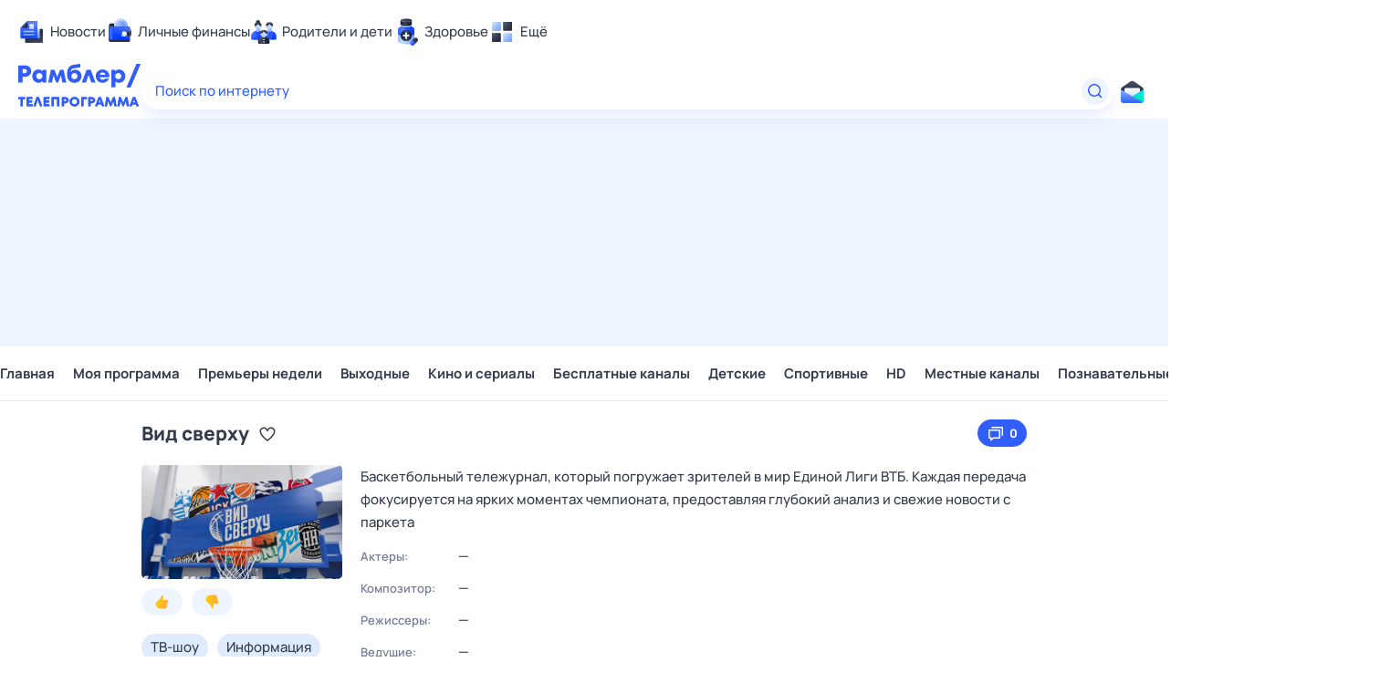

--- FILE ---
content_type: text/html; charset=utf-8
request_url: https://tv.rambler.ru/dzerzhinsk/match-strana/vid-sverhu-172439-4494/
body_size: 34223
content:
<!DOCTYPE html><html lang="ru"><head><meta http-equiv="X-UA-Compatible" content="IE=edge"/><meta charSet="utf-8"/><meta name="viewport" content="width=device-width, initial-scale=1"/><meta property="og:image" content="https://tv.rambler.ru/snippet.png"/><meta property="og:image:width" content="1120"/><meta property="og:image:height" content="500"/><meta property="og:image:type" content="image/png"/><meta property="vk:image" content="https://tv.rambler.ru/snippet.png"/><meta property="rambler:image" content="https://tv.rambler.ru/snippet.png"/><meta name="twitter:image" content="https://tv.rambler.ru/snippet.png"/><meta name="twitter:card" content="summary_large_image"/><title>Вид сверху: когда смотреть по ТВ в городе Дзержинск - Матч! Страна - Рамблер/телепрограмма</title><meta name="description" content="Не пропустите Вид сверху на канале Матч! Страна в городе Дзержинск, узнайте расписание в программе передач Рамблер/телепрограмма"/><link rel="canonical" href="https://tv.rambler.ru/dzerzhinsk/match-strana/vid-sverhu-172439-4494/"/><link href="/static/css/desktop.vendors.e380faab.css" rel="preload" as="style"/><link href="/static/css/desktop.aed57865.css" rel="preload" as="style"/><link href="/static/css/mobile.show.412914a6.chunk.css" rel="preload" as="style"/><link href="/static/js/desktop.vendors.3d9090fe.js" rel="preload" as="script"/><link href="/static/js/desktop.c52bd532.js" rel="preload" as="script"/><link href="/static/css/desktop.vendors.e380faab.css" rel="stylesheet"/><link href="/static/css/desktop.aed57865.css" rel="stylesheet"/><link href="/static/css/mobile.show.412914a6.chunk.css" rel="stylesheet"/><script>
  window.CAPIRS_CONFIG = window.CAPIRS_CONFIG || {};
  window.CAPIRS_CONFIG.RESET_SYNC_BANNERS_STATE_ON_HISTORY_CHANGE = false;
  window.CAPIRS_CONFIG.COLLECT_ANALITYCS_ON_HISTORY_CHANGE = true;
  window.CAPIRS_CONFIG.REMOVE_ADVERTISING_BY_SUBSCRIPTION = false;
</script><script type="text/javascript" src="//ssp.rambler.ru/capirs_async.js" async=""></script><script>(() => {
  const WITH_BRANDING_CLASS_NAME = 'with-branding';
  const WITH_MINI_BILLBOARD_CLASS_NAME = 'with-mini-billboard';
  const DSP_BRANDING = 'DSP-Branding';
  window.begun_new_callbacks = window.begun_new_callbacks || [];
  window.begun_new_callbacks.push({
    block: {
      drawComplete: result => {
        if (result && result.viewTypes) {
          if (result.viewTypes.indexOf('Branding') !== -1) {
            document.body.classList.add(WITH_BRANDING_CLASS_NAME);
          } else if (result.viewTypes.indexOf('Graph970x100') !== -1) {
            document.body.classList.add(WITH_MINI_BILLBOARD_CLASS_NAME);
          }
        }
      }
    },
    page: {
      spaUpdate: () => {
        document.body.classList.remove(WITH_BRANDING_CLASS_NAME);
        document.body.classList.remove(WITH_MINI_BILLBOARD_CLASS_NAME);
        if (typeof window[DSP_BRANDING] !== 'undefined') {
          const banners = Object.keys(window[DSP_BRANDING].banners);
          if (banners.length > 0) {
            banners.forEach(key => {
              window[DSP_BRANDING].banners[key].removeBanner();
            });
          }
        }
      }
    }
  });
})()</script></head><body class="ad_branding_site"><!--$--><div class="ad nav-ad textad" style="width:1px;height:1px;position:absolute;left:-100000px"></div><div class="f4v4TbqZ"><div id="lexjq-579505504"></div></div><div class="RYlCj3Iw ad_branding_header"><header class="rc__3asvyx ad_branding_header"><div class="rc__215akj"><div class="rc__5fwmzw"></div></div><script type="application/ld+json">{"@context":"http://schema.org","@type":"ItemList","itemListElement":[{"@type":"SiteNavigationElement","position":1,"url":"https://news.rambler.ru/"},{"@type":"SiteNavigationElement","position":2,"url":"https://finance.rambler.ru/"},{"@type":"SiteNavigationElement","position":3,"url":"https://family.rambler.ru/"},{"@type":"SiteNavigationElement","position":4,"url":"https://doctor.rambler.ru/"},{"@type":"SiteNavigationElement","position":5,"url":"https://weekend.rambler.ru/"},{"@type":"SiteNavigationElement","position":6,"url":"https://www.rambler.ru/dom/"},{"@type":"SiteNavigationElement","position":7,"url":"https://sport.rambler.ru/"},{"@type":"SiteNavigationElement","position":8,"url":"https://www.rambler.ru/pro/"},{"@type":"SiteNavigationElement","position":9,"url":"https://auto.rambler.ru/"},{"@type":"SiteNavigationElement","position":10,"url":"https://sci.rambler.ru/"},{"@type":"SiteNavigationElement","position":11,"url":"https://life.rambler.ru/"},{"@type":"SiteNavigationElement","position":12,"url":"https://www.rambler.ru/eco/"},{"@type":"SiteNavigationElement","position":13,"url":"https://eda.rambler.ru/"},{"@type":"SiteNavigationElement","position":14,"url":"https://horoscopes.rambler.ru/"},{"@type":"SiteNavigationElement","position":15,"url":"https://mail.rambler.ru/"},{"@type":"SiteNavigationElement","position":16,"url":"https://r0.ru/"},{"@type":"SiteNavigationElement","position":17,"url":"https://weather.rambler.ru/"},{"@type":"SiteNavigationElement","position":18,"url":"https://tv.rambler.ru/"},{"@type":"SiteNavigationElement","position":19,"url":"https://help.rambler.ru/"}]}</script><div class="rc__6ajzxr rc-topline"><div class="rc__3yjsqa rc__5ggxap"><div class="rc__8wcknd rc__51k77w breakpoints"><nav class="rc__4jhd6r" role="menu"><ul class="rc__87za64"><li class="rc__84kpwh"><a class="rc__4jqs5s" href="https://news.rambler.ru/" data-cerber="topline::menu::news_link" tabindex="0" role="menuitem"><span class="rc__8cy3va rc__74fuu9"></span><span class="rc__jme3a3">Новости</span></a></li><li class="rc__84kpwh"><a class="rc__4jqs5s" href="https://finance.rambler.ru/" data-cerber="topline::menu::finance_link" tabindex="0" role="menuitem"><span class="rc__8cy3va rc__475a6x"></span><span class="rc__jme3a3">Личные финансы</span></a></li><li class="rc__84kpwh"><a class="rc__4jqs5s" href="https://family.rambler.ru/" data-cerber="topline::menu::family_link" tabindex="0" role="menuitem"><span class="rc__8cy3va rc__3ph95q"></span><span class="rc__jme3a3">Родители и дети</span></a></li><li class="rc__84kpwh"><a class="rc__4jqs5s" href="https://doctor.rambler.ru/" data-cerber="topline::menu::doctor_link" tabindex="0" role="menuitem"><span class="rc__8cy3va rc__8qz4sj"></span><span class="rc__jme3a3">Здоровье</span></a></li><li class="rc__84kpwh"><a class="rc__4jqs5s" href="https://www.rambler.ru/all" data-cerber="topline::menu::more_link" tabindex="-1" role="menuitem"><span class="rc__8cy3va rc__2bxhdu"></span><span class="rc__jme3a3">Ещё</span></a></li></ul><div class="rc__5anmk5"><div class="rc__ujw4dk"><ul class="rc__364bhv"><li><a class="rc__4jqs5s" href="https://weekend.rambler.ru/" data-cerber="topline::dropdown::weekend_link" tabindex="0" role="menuitem"><span class="rc__8cy3va rc__3tgcp9"></span><span class="rc__jme3a3">Развлечения и отдых</span></a></li><li><a class="rc__4jqs5s" href="https://www.rambler.ru/dom/" data-cerber="topline::dropdown::dom_link" tabindex="0" role="menuitem"><span class="rc__8cy3va rc__cn8dpf"></span><span class="rc__jme3a3">Дом и уют</span></a></li><li><a class="rc__4jqs5s" href="https://sport.rambler.ru/" data-cerber="topline::dropdown::sport_link" tabindex="0" role="menuitem"><span class="rc__8cy3va rc__8bk39f"></span><span class="rc__jme3a3">Спорт</span></a></li><li><a class="rc__4jqs5s" href="https://www.rambler.ru/pro/" data-cerber="topline::dropdown::pro_link" tabindex="0" role="menuitem"><span class="rc__8cy3va rc__7vnfy8"></span><span class="rc__jme3a3">Карьера</span></a></li><li><a class="rc__4jqs5s" href="https://auto.rambler.ru/" data-cerber="topline::dropdown::auto_link" tabindex="0" role="menuitem"><span class="rc__8cy3va rc__2wczpr"></span><span class="rc__jme3a3">Авто</span></a></li><li><a class="rc__4jqs5s" href="https://sci.rambler.ru/" data-cerber="topline::dropdown::sci_link" tabindex="0" role="menuitem"><span class="rc__8cy3va rc__81dzh1"></span><span class="rc__jme3a3">Технологии и тренды</span></a></li><li><a class="rc__4jqs5s" href="https://life.rambler.ru/" data-cerber="topline::dropdown::life_link" tabindex="0" role="menuitem"><span class="rc__8cy3va rc__31pwm5"></span><span class="rc__jme3a3">Жизненные ситуации</span></a></li><li><a class="rc__4jqs5s rc__5uku7g" href="https://www.rambler.ru/eco/" data-cerber="topline::dropdown::eco_link" tabindex="0" role="menuitem"><span class="rc__8cy3va rc__2pr69a"></span><span class="rc__jme3a3">Сберегаем вместе</span></a></li><li><a class="rc__4jqs5s" href="https://eda.rambler.ru/" data-cerber="topline::dropdown::eda_link" tabindex="0" role="menuitem"><span class="rc__8cy3va rc__6dqcda"></span><span class="rc__jme3a3">Еда</span></a></li><li><a class="rc__4jqs5s" href="https://horoscopes.rambler.ru/" data-cerber="topline::dropdown::horoscopes_link" tabindex="0" role="menuitem"><span class="rc__8cy3va rc__66mjxt"></span><span class="rc__jme3a3">Гороскопы</span></a></li></ul></div><div class="rc__6nme8z"><ul class="rc__364bhv"><li><a class="rc__4jqs5s" href="https://mail.rambler.ru/" data-cerber="topline::dropdown::mail_link" tabindex="0" role="menuitem"><span class="rc__8cy3va rc__79egbp"></span><span class="rc__jme3a3">Почта</span></a></li><li><a class="rc__4jqs5s" href="https://r0.ru/" data-cerber="topline::dropdown::search_link" tabindex="0" role="menuitem"><span class="rc__8cy3va rc__6vduyn"></span><span class="rc__jme3a3">Поиск</span></a></li><li><a class="rc__4jqs5s" href="https://weather.rambler.ru/" data-cerber="topline::dropdown::weather_link" tabindex="0" role="menuitem"><span class="rc__8cy3va rc__3drdas"></span><span class="rc__jme3a3">Погода</span></a></li><li><a class="rc__4jqs5s" href="https://tv.rambler.ru/" data-cerber="topline::dropdown::tv_link" tabindex="0" role="menuitem"><span class="rc__8cy3va rc__4ubdjp"></span><span class="rc__jme3a3">ТВ-программа</span></a></li></ul><ul class="rc__364bhv"><li><a class="rc__4jqs5s" href="https://help.rambler.ru/" data-cerber="topline::dropdown::help_link" tabindex="0" role="menuitem"><span class="rc__8cy3va rc__6355xf"></span><span class="rc__jme3a3">Помощь</span></a></li></ul></div></div></nav><div class="rc__4cfwtg rc__6wncmy rc__7dqqe9"><div class="f4v4TbqZ"><div id="lexjq-579506534"></div></div></div><div class="rc__bwm8dr"></div></div></div></div><div class="rc__6mqu3t rc-header"><div class="rc__8wcknd rc__51k77w breakpoints"><div class="rc__7t272a rc__5gus6x"><a class="rc__5h5udh" href="https://www.rambler.ru/" title="Главная страница Рамблер" data-cerber="topline::logo::rambler"><span class="rc__8k27m3"></span></a><a class="rc__5h5udh" href="/" title="Телепрограмма" data-cerber="topline::logo::tv"><span class="rc__36gd3d"></span></a></div><div class="rc__cduvpz rc__5xfz3h"><form class="rc__6x1w84" action="https://nova.rambler.ru/search" role="search" aria-label="Поиск по интернету"><label class="rc__4huwu7"><input class="rc__86etrn" type="text" name="query" autoComplete="off" autoCorrect="off" autoCapitalize="off" spellcheck="false" data-cerber="topline::search::input" value=""/><span class="rc__5bfz48">Поиск по интернету</span></label><button class="rc__3vg6ke rc__3hgafm" type="submit" aria-label="Найти" data-cerber="topline::search::search_button"><span class="rc__7c3w4t"><svg xmlns="http://www.w3.org/2000/svg" width="20" height="20" fill="none" class="rc__4sdj3f"><path fill="currentColor" fill-rule="evenodd" d="M0 20V0v20ZM20 0v20V0Zm-2.823 16.116-2.728-2.727a6.994 6.994 0 0 0 1.441-5.644c-.489-2.806-2.728-5.089-5.527-5.616a7.011 7.011 0 0 0-8.234 8.234c.527 2.799 2.81 5.038 5.616 5.527a6.994 6.994 0 0 0 5.644-1.441l2.727 2.728a.5.5 0 0 0 .707 0l.354-.354a.5.5 0 0 0 0-.707ZM9 3.5c3.033 0 5.5 2.467 5.5 5.5s-2.467 5.5-5.5 5.5A5.506 5.506 0 0 1 3.5 9c0-3.033 2.467-5.5 5.5-5.5Z" clip-rule="evenodd"></path></svg></span></button></form></div><div class="rc__56h59c"><a class="rc__29x3bb rc__2bcj7b rc__8dd4rx" href="https://mail.rambler.ru/" title="Рамблер почта" target="_blank" rel="noopener" data-cerber="topline::mail_button::login"><span class="rc__4axx6f"><span class="rc__2pq3vx"></span></span></a></div></div></div></header></div><div class="r_6W_1IX"><div class="R_XPZZeV f4v4TbqZ"><div id="lexjq-579505414"></div></div></div><div class="f4v4TbqZ"><div id="lexjq-579505488"></div></div><div class="QJ9i23Nn ad_branding_main"><div class="CRX3u0Jx"><div class="_musKI07" data-testid="menu-container"><div class="rVCs5HYo"><div class="kxIP2sBY" data-testid="hidden-list"><span class="fZGNYKTB">Главная</span><span class="fZGNYKTB">Моя программа</span><span class="fZGNYKTB">Премьеры недели</span><span class="fZGNYKTB">Выходные</span><span class="fZGNYKTB">Кино и сериалы</span><span class="fZGNYKTB">Бесплатные каналы</span><span class="fZGNYKTB">Детские</span><span class="fZGNYKTB">Спортивные</span><span class="fZGNYKTB">HD</span><span class="fZGNYKTB">Местные каналы</span><span class="fZGNYKTB">Познавательные</span><span class="fZGNYKTB">20 каналов</span><span class="fZGNYKTB">Новостные</span></div></div><div class="ohdr4M6w"><a data-tv-desktop="show_page::nav_menu::nav_item::1" class="fZGNYKTB" href="/">Главная</a><a data-tv-desktop="show_page::nav_menu::nav_item::2" class="fZGNYKTB" href="/personal/">Моя программа</a><a data-tv-desktop="show_page::nav_menu::nav_item::3" class="fZGNYKTB" href="/dzerzhinsk/week/">Премьеры недели</a><a data-tv-desktop="show_page::nav_menu::nav_item::4" class="fZGNYKTB" href="/dzerzhinsk/weekend/">Выходные</a><a data-tv-desktop="show_page::nav_menu::nav_item::5" class="fZGNYKTB" href="/dzerzhinsk/category/kino-i-serialy/">Кино и сериалы</a><a data-tv-desktop="show_page::nav_menu::nav_item::6" class="fZGNYKTB" href="/dzerzhinsk/category/besplatnye-kanaly/">Бесплатные каналы</a><a data-tv-desktop="show_page::nav_menu::nav_item::7" class="fZGNYKTB" href="/dzerzhinsk/category/detskie/">Детские</a><a data-tv-desktop="show_page::nav_menu::nav_item::8" class="fZGNYKTB" href="/dzerzhinsk/category/sportivnye/">Спортивные</a><a data-tv-desktop="show_page::nav_menu::nav_item::9" class="fZGNYKTB" href="/dzerzhinsk/category/hd/">HD</a><a data-tv-desktop="show_page::nav_menu::nav_item::10" class="fZGNYKTB" href="/dzerzhinsk/category/mestnye-kanaly/">Местные каналы</a><a data-tv-desktop="show_page::nav_menu::nav_item::11" class="fZGNYKTB" href="/dzerzhinsk/category/poznavatelnye/">Познавательные</a><a data-tv-desktop="show_page::nav_menu::nav_item::12" class="fZGNYKTB" href="/dzerzhinsk/category/20-kanalov/">20 каналов</a><a data-tv-desktop="show_page::nav_menu::nav_item::13" class="fZGNYKTB" href="/dzerzhinsk/category/novostnye/">Новостные</a></div></div></div><main class="jOD6E1qY"><div class="hSOW5OLg" itemscope="" itemType="https://schema.org/Movie"><div><div class="eX1ObOD8"><div class="bSMGLs6S"><h1 itemProp="name" class="rc__BVnAD rc__9iNqG vSCbz9Q8">Вид сверху</h1><button class="GblGQoab zxzvjia0" aria-label="Добавить в «М ои передачи»" data-tv-desktop="show_page::favorite_button::Вид сверху::no_favorite"><svg xmlns="http://www.w3.org/2000/svg" width="20" height="20" fill="none"><path fill="currentColor" fill-rule="evenodd" d="M14 3.5c-1.754 0-3.258 1.014-4 2.479-.812-1.603-2.537-2.666-4.504-2.452-1.077.119-2.077.676-2.803 1.48C-1.63 9.786 7.008 16.794 9.406 18.59a.99.99 0 0 0 1.188 0C12.524 17.144 18.5 12.319 18.5 8A4.5 4.5 0 0 0 14 3.5M14 5c1.654 0 3 1.346 3 3 0 3.171-4.469 7.235-7 9.165C7.469 15.235 3 11.171 3 8c0-1.654 1.346-3 3-3 1.124 0 2.144.635 2.662 1.657l.446.88a1 1 0 0 0 1.784 0l.446-.88A2.98 2.98 0 0 1 14 5m6-4.5v20zM0 .5v20z" clip-rule="evenodd"></path></svg></button></div><button class="QBBh7dyS LFCKoDkY AQw5YH6s" data-tv-desktop="show_page::vid-sverhu::comments_button::0"><svg xmlns="http://www.w3.org/2000/svg" width="20" height="20" fill="none"><path fill="currentColor" fill-rule="evenodd" d="M20 0v20zM0 0v20zm3 6a1 1 0 0 0-1 1v8a1 1 0 0 0 1 1h1v2a.5.5 0 0 0 .8.4L8 16h6a1 1 0 0 0 1-1V7a1 1 0 0 0-1-1zm10.5 1.5v7h-6l-2 1.5v-1.5h-2v-7zm3-3V13h.5a1 1 0 0 0 1-1V4a1 1 0 0 0-1-1H6a1 1 0 0 0-1 1v.5z" clip-rule="evenodd"></path></svg><div class="P4Ut4MS5">0</div></button></div><div class="tjvHVmKS"><div class="GlkQDfFS"><div class="EL4yhVvA"><img srcset="https://img.rl0.ru/fb3f63909a55ec11514f0bfa2a9ab167/110x63/https/tv.rambler.ru/epg/pic/3984977 110w, https://img.rl0.ru/f41f4c31fd878cf06bbf7893d31b8c8f/220x125/https/tv.rambler.ru/epg/pic/3984977 220w, https://img.rl0.ru/827cdbe4fca20272a1ec896084d382cf/330x188/https/tv.rambler.ru/epg/pic/3984977 330w, https://img.rl0.ru/a3770363842d866345fd796bb9456c04/440x250/https/tv.rambler.ru/epg/pic/3984977 440w, https://img.rl0.ru/d536f00e944e4e35785767b7990e65b8/660x375/https/tv.rambler.ru/epg/pic/3984977 660w, https://img.rl0.ru/78d3374abc6ac45dd37ae2d035cf45ba/880x500/https/tv.rambler.ru/epg/pic/3984977 880w, https://img.rl0.ru/7ef1abc985b07f46cfe3929e2a6f6ffd/1320x750/https/tv.rambler.ru/epg/pic/3984977 1320w" sizes="220px" itemProp="image" class="dCzpkxXs" src="https://tv.rambler.ru/epg/pic/3984977" width="220" height="125" alt="Вид сверху" loading="lazy"/></div><div class="GSLUioKw vkkCT4ys"><button class="qx6DcU4W" aria-label="Нравится" data-tv-desktop="show_page::rating::like_button::vid-sverhu"><svg xmlns="http://www.w3.org/2000/svg" width="15" height="16" fill="none" class="zi4GfiDr"><path fill="url(#like_svg__a)" fill-rule="evenodd" d="M9.115 3.435a4 4 0 0 1-.46 1.815l-.085.175c-.08.15 0 .22.08.235h4.295a1.5 1.5 0 0 1 1.555 1.5 1.47 1.47 0 0 1-.79 1.285.175.175 0 0 0-.065.26l.025.035c.173.238.266.525.265.82a1.47 1.47 0 0 1-.835 1.27.125.125 0 0 0-.04.175c.255.285.399.652.405 1.035a1.42 1.42 0 0 1-.565 1.15l-.075.06h-.05c-.05.035-.11.09-.08.17v.035c.116.191.175.411.17.635a1.39 1.39 0 0 1-1.375 1.41H5.685A5.065 5.065 0 0 1 .5 10.57 4.87 4.87 0 0 1 3 6.365c2-.97 3.285-2.64 3.965-5 .325-1.4 1.185-.9 1.72.18l.07.155c0 .05.045.1.065.155l.06.165.03.08.055.175c.102.378.153.768.15 1.16M15 15.5V.5zM0 .5v15z" clip-rule="evenodd"></path><defs><linearGradient id="like_svg__a" x1="2.331" x2="14.825" y1="5.322" y2="9.017" gradientUnits="userSpaceOnUse"><stop stop-color="#FFD000"></stop><stop offset="0.802" stop-color="#FFAB3E"></stop><stop offset="1" stop-color="#FFD057"></stop></linearGradient></defs></svg></button><button class="qx6DcU4W" aria-label="Не нравится" data-tv-desktop="show_page::rating::dislike_button::vid-sverhu"><svg xmlns="http://www.w3.org/2000/svg" width="15" height="16" fill="none" class="zi4GfiDr"><path fill="url(#dislike_svg__a)" fill-rule="evenodd" d="M9.115 12.567a4 4 0 0 0-.46-1.815l-.085-.176c-.08-.15 0-.22.08-.235h4.295a1.5 1.5 0 0 0 1.555-1.5 1.47 1.47 0 0 0-.79-1.285.175.175 0 0 1-.065-.26l.025-.035c.173-.238.266-.525.265-.82a1.47 1.47 0 0 0-.835-1.27.125.125 0 0 1-.04-.175 1.6 1.6 0 0 0 .405-1.035 1.42 1.42 0 0 0-.565-1.15l-.075-.06h-.05c-.05-.035-.11-.09-.08-.17v-.035c.116-.19.175-.41.17-.635A1.39 1.39 0 0 0 11.49.501H5.685A5.065 5.065 0 0 0 .5 5.431 4.87 4.87 0 0 0 3 9.636c2 .97 3.285 2.64 3.965 5 .325 1.4 1.185.9 1.72-.18l.07-.154c0-.05.045-.1.065-.155l.06-.165.03-.08.055-.175c.102-.379.153-.769.15-1.16M15 .5v15zm-15 15v-15z" clip-rule="evenodd"></path><defs><linearGradient id="dislike_svg__a" x1="2.331" x2="14.825" y1="10.68" y2="6.984" gradientUnits="userSpaceOnUse"><stop stop-color="#FFD000"></stop><stop offset="0.802" stop-color="#FFAB3E"></stop><stop offset="1" stop-color="#FFD057"></stop></linearGradient></defs></svg></button></div><div class="TcpWmTQj u7ujFpeq"><div class="Kf7IW2ei" data-tv-desktop="show_page::vid-sverhu::tag::0">ТВ-шоу</div><div class="Kf7IW2ei" data-tv-desktop="show_page::vid-sverhu::tag::1">Информация</div><div class="HuQceMSk">12<!-- -->+</div></div></div><div class="LPdHv6He"><blockquote itemProp="description" class="rc__BVnAD rc__M02wG PJ9SASHH">Баскетбольный тележурнал, который погружает зрителей в мир Единой Лиги ВТБ. Каждая передача фокусируется на ярких моментах чемпионата, предоставляя глубокий анализ и свежие новости с паркета</blockquote><div class="phiZHqu6"><div class="MK2fLhjS">Актеры:</div><div class="WHbOoobg" title="">—</div><div class="MK2fLhjS">Композитор:</div><div class="WHbOoobg" title="">—</div><div class="MK2fLhjS">Режиссеры:</div><div class="WHbOoobg" title="">—</div><div class="MK2fLhjS">Ведущие:</div><div class="WHbOoobg" title="">—</div><div class="MK2fLhjS">Продюссеры:</div><div class="WHbOoobg" title="">—</div><div class="MK2fLhjS">Сценаристы:</div><div class="WHbOoobg" title="">—</div><div class="MK2fLhjS">Страна:</div><div class="WHbOoobg" title="Россия"><span itemProp="countryOfOrigin" itemscope="" itemType="https://schema.org/Country"><span itemProp="name">Россия</span></span></div><div class="MK2fLhjS">Продакшн:</div><div class="WHbOoobg" title="Ма тч ТВ"><span itemProp="productionCompany" itemscope="" itemType="https://schema.org/Organization"><span itemProp="name">Матч ТВ</span></span></div></div></div></div><hr class="wtZfPkeG fiYN8gGi"/><div class="HxBjadUj SyuA0K2V"><img srcset="https://img.rl0.ru/3ed4c503c4c7d2d97f3fd9fedec76073/30x30/https/tv.rambler.ru/epg/logo/000004494.png 1x, https://img.rl0.ru/80cd1e6bc6c8ed1b209b2dba40edff01/60x60/https/tv.rambler.ru/epg/logo/000004494.png 2x" sizes="(width &lt; 1010px) 20px, (width &gt;= 1010px) 25px, 25px" class="B99AtVyz" src="https://tv.rambler.ru/epg/logo/000004494.png" width="25" height="25" alt="Логотип телеканала &quot;Матч! Страна&quot;" loading="lazy"/><a class="JjQ7ZgXi" data-tv-desktop="show_page::channel_title::match-strana" href="/dzerzhinsk/channel/match-strana/">Матч! Страна</a><button class="GblGQoab UUaNGgSw" aria-label="Добавить в «Мою программу»" data-tv-desktop="show_page::channel_title::favorite_button::match-strana::no_favorite"><svg xmlns="http://www.w3.org/2000/svg" width="20" height="20" fill="none"><path fill="currentColor" fill-rule="evenodd" d="M14 3.5c-1.754 0-3.258 1.014-4 2.479-.812-1.603-2.537-2.666-4.504-2.452-1.077.119-2.077.676-2.803 1.48C-1.63 9.786 7.008 16.794 9.406 18.59a.99.99 0 0 0 1.188 0C12.524 17.144 18.5 12.319 18.5 8A4.5 4.5 0 0 0 14 3.5M14 5c1.654 0 3 1.346 3 3 0 3.171-4.469 7.235-7 9.165C7.469 15.235 3 11.171 3 8c0-1.654 1.346-3 3-3 1.124 0 2.144.635 2.662 1.657l.446.88a1 1 0 0 0 1.784 0l.446-.88A2.98 2.98 0 0 1 14 5m6-4.5v20zM0 .5v20z" clip-rule="evenodd"></path></svg></button></div><div class="gUzJZK3q"><div><a itemProp="event" itemscope="" itemType="https://schema.org/Event" class="uBxda9R7 PqNO0JrK" data-tv-desktop="show_page::show_schedule::match-strana::show::vid-sverhu" href="/dzerzhinsk/match-strana/vid-sverhu-172439-4494/598b1d63-7914-4728-b189-c1b5e371bcbd/"><meta itemProp="eventStatus" content="https://schema.org/EventScheduled"/><div itemProp="organizer" itemType="https://schema.org/Organization" itemscope=""><meta itemProp="name"/></div><meta itemProp="endDate" content="2026-01-21T22:20:00.000+03:00"/><meta itemProp="startDate" content="2026-01-21T21:55:00.000+03:00"/><meta itemProp="eventAttendanceMode" content="https://schema.org/OnlineEventAttendanceMode"/><div itemProp="location" itemType="https://schema.org/VirtualLocation" itemscope=""><meta itemProp="url" content="https://tv.rambler.ru/dzerzhinsk/match-strana/vid-sverhu-172439-4494/598b1d63-7914-4728-b189-c1b5e371bcbd/"/></div><span class="hcpQmPD3">Сегодня</span><span class="Ez6Ch9q2">21:55</span><span class="Oyfrxw2t"><span class="hl5ni6pW"><span itemProp="name" class="FkSdLHLD">Вид сверху</span></span></span></a><a itemProp="event" itemscope="" itemType="https://schema.org/Event" class="uBxda9R7 PqNO0JrK" data-tv-desktop="show_page::show_schedule::match-strana::show::vid-sverhu" href="/dzerzhinsk/match-strana/vid-sverhu-172439-4494/1eef952e-7f98-4feb-80cb-c72255faddbd/"><meta itemProp="eventStatus" content="https://schema.org/EventScheduled"/><div itemProp="organizer" itemType="https://schema.org/Organization" itemscope=""><meta itemProp="name"/></div><meta itemProp="endDate" content="2026-01-22T11:00:00.000+03:00"/><meta itemProp="startDate" content="2026-01-22T10:30:00.000+03:00"/><meta itemProp="eventAttendanceMode" content="https://schema.org/OnlineEventAttendanceMode"/><div itemProp="location" itemType="https://schema.org/VirtualLocation" itemscope=""><meta itemProp="url" content="https://tv.rambler.ru/dzerzhinsk/match-strana/vid-sverhu-172439-4494/1eef952e-7f98-4feb-80cb-c72255faddbd/"/></div><span class="hcpQmPD3">Завтра</span><span class="Ez6Ch9q2">10:30</span><span class="Oyfrxw2t"><span class="hl5ni6pW"><span itemProp="name" class="FkSdLHLD">Вид сверху</span></span></span></a><a itemProp="event" itemscope="" itemType="https://schema.org/Event" class="uBxda9R7 PqNO0JrK" data-tv-desktop="show_page::show_schedule::match-strana::show::vid-sverhu" href="/dzerzhinsk/match-strana/vid-sverhu-172439-4494/fc34e18e-ed18-4d4b-a6e5-5de305841173/"><meta itemProp="eventStatus" content="https://schema.org/EventScheduled"/><div itemProp="organizer" itemType="https://schema.org/Organization" itemscope=""><meta itemProp="name"/></div><meta itemProp="endDate" content="2026-01-22T19:00:00.000+03:00"/><meta itemProp="startDate" content="2026-01-22T18:35:00.000+03:00"/><meta itemProp="eventAttendanceMode" content="https://schema.org/OnlineEventAttendanceMode"/><div itemProp="location" itemType="https://schema.org/VirtualLocation" itemscope=""><meta itemProp="url" content="https://tv.rambler.ru/dzerzhinsk/match-strana/vid-sverhu-172439-4494/fc34e18e-ed18-4d4b-a6e5-5de305841173/"/></div><span class="hcpQmPD3">Завтра</span><span class="Ez6Ch9q2">18:35</span><span class="Oyfrxw2t"><span class="hl5ni6pW"><span itemProp="name" class="FkSdLHLD">Вид сверху</span></span></span></a><a itemProp="event" itemscope="" itemType="https://schema.org/Event" class="uBxda9R7 PqNO0JrK" data-tv-desktop="show_page::show_schedule::match-strana::show::vid-sverhu" href="/dzerzhinsk/match-strana/vid-sverhu-172439-4494/31b23e83-8100-4b16-a544-b8c803125f3b/"><meta itemProp="eventStatus" content="https://schema.org/EventScheduled"/><div itemProp="organizer" itemType="https://schema.org/Organization" itemscope=""><meta itemProp="name"/></div><meta itemProp="endDate" content="2026-01-23T08:20:00.000+03:00"/><meta itemProp="startDate" content="2026-01-23T07:50:00.000+03:00"/><meta itemProp="eventAttendanceMode" content="https://schema.org/OnlineEventAttendanceMode"/><div itemProp="location" itemType="https://schema.org/VirtualLocation" itemscope=""><meta itemProp="url" content="https://tv.rambler.ru/dzerzhinsk/match-strana/vid-sverhu-172439-4494/31b23e83-8100-4b16-a544-b8c803125f3b/"/></div><span class="hcpQmPD3">23 января, пт</span><span class="Ez6Ch9q2">07:50</span><span class="Oyfrxw2t"><span class="hl5ni6pW"><span itemProp="name" class="FkSdLHLD">Вид сверху</span></span></span></a><a itemProp="event" itemscope="" itemType="https://schema.org/Event" class="uBxda9R7 PqNO0JrK" data-tv-desktop="show_page::show_schedule::match-strana::show::vid-sverhu" href="/dzerzhinsk/match-strana/vid-sverhu-172439-4494/7eb1fbe1-8fc5-4fa6-b78c-570d02987e03/"><meta itemProp="eventStatus" content="https://schema.org/EventScheduled"/><div itemProp="organizer" itemType="https://schema.org/Organization" itemscope=""><meta itemProp="name"/></div><meta itemProp="endDate" content="2026-01-28T16:00:00.000+03:00"/><meta itemProp="startDate" content="2026-01-28T15:35:00.000+03:00"/><meta itemProp="eventAttendanceMode" content="https://schema.org/OnlineEventAttendanceMode"/><div itemProp="location" itemType="https://schema.org/VirtualLocation" itemscope=""><meta itemProp="url" content="https://tv.rambler.ru/dzerzhinsk/match-strana/vid-sverhu-172439-4494/7eb1fbe1-8fc5-4fa6-b78c-570d02987e03/"/></div><span class="hcpQmPD3">28 января, ср</span><span class="Ez6Ch9q2">15:35</span><span class="Oyfrxw2t"><span class="hl5ni6pW"><span itemProp="name" class="FkSdLHLD">Вид сверху</span></span></span></a><a itemProp="event" itemscope="" itemType="https://schema.org/Event" class="uBxda9R7 PqNO0JrK" data-tv-desktop="show_page::show_schedule::match-strana::show::vid-sverhu" href="/dzerzhinsk/match-strana/vid-sverhu-172439-4494/032677b0-c595-435b-9a40-49d9de9e3d01/"><meta itemProp="eventStatus" content="https://schema.org/EventScheduled"/><div itemProp="organizer" itemType="https://schema.org/Organization" itemscope=""><meta itemProp="name"/></div><meta itemProp="endDate" content="2026-01-28T22:20:00.000+03:00"/><meta itemProp="startDate" content="2026-01-28T21:55:00.000+03:00"/><meta itemProp="eventAttendanceMode" content="https://schema.org/OnlineEventAttendanceMode"/><div itemProp="location" itemType="https://schema.org/VirtualLocation" itemscope=""><meta itemProp="url" content="https://tv.rambler.ru/dzerzhinsk/match-strana/vid-sverhu-172439-4494/032677b0-c595-435b-9a40-49d9de9e3d01/"/></div><span class="hcpQmPD3">28 января, ср</span><span class="Ez6Ch9q2">21:55</span><span class="Oyfrxw2t"><span class="hl5ni6pW"><span itemProp="name" class="FkSdLHLD">Вид сверху</span></span></span></a><a itemProp="event" itemscope="" itemType="https://schema.org/Event" class="uBxda9R7 PqNO0JrK" data-tv-desktop="show_page::show_schedule::match-strana::show::vid-sverhu" href="/dzerzhinsk/match-strana/vid-sverhu-172439-4494/71817a14-90cb-4656-a616-4029b56956e9/"><meta itemProp="eventStatus" content="https://schema.org/EventScheduled"/><div itemProp="organizer" itemType="https://schema.org/Organization" itemscope=""><meta itemProp="name"/></div><meta itemProp="endDate" content="2026-01-29T11:00:00.000+03:00"/><meta itemProp="startDate" content="2026-01-29T10:30:00.000+03:00"/><meta itemProp="eventAttendanceMode" content="https://schema.org/OnlineEventAttendanceMode"/><div itemProp="location" itemType="https://schema.org/VirtualLocation" itemscope=""><meta itemProp="url" content="https://tv.rambler.ru/dzerzhinsk/match-strana/vid-sverhu-172439-4494/71817a14-90cb-4656-a616-4029b56956e9/"/></div><span class="hcpQmPD3">29 января, чт</span><span class="Ez6Ch9q2">10:30</span><span class="Oyfrxw2t"><span class="hl5ni6pW"><span itemProp="name" class="FkSdLHLD">Вид сверху</span></span></span></a><a itemProp="event" itemscope="" itemType="https://schema.org/Event" class="uBxda9R7 PqNO0JrK" data-tv-desktop="show_page::show_schedule::match-strana::show::vid-sverhu" href="/dzerzhinsk/match-strana/vid-sverhu-172439-4494/7201ff53-c1ea-4184-b55d-72365c2e2999/"><meta itemProp="eventStatus" content="https://schema.org/EventScheduled"/><div itemProp="organizer" itemType="https://schema.org/Organization" itemscope=""><meta itemProp="name"/></div><meta itemProp="endDate" content="2026-01-29T19:55:00.000+03:00"/><meta itemProp="startDate" content="2026-01-29T19:25:00.000+03:00"/><meta itemProp="eventAttendanceMode" content="https://schema.org/OnlineEventAttendanceMode"/><div itemProp="location" itemType="https://schema.org/VirtualLocation" itemscope=""><meta itemProp="url" content="https://tv.rambler.ru/dzerzhinsk/match-strana/vid-sverhu-172439-4494/7201ff53-c1ea-4184-b55d-72365c2e2999/"/></div><span class="hcpQmPD3">29 января, чт</span><span class="Ez6Ch9q2">19:25</span><span class="Oyfrxw2t"><span class="hl5ni6pW"><span itemProp="name" class="FkSdLHLD">Вид сверху</span></span></span></a><a itemProp="event" itemscope="" itemType="https://schema.org/Event" class="uBxda9R7 PqNO0JrK" data-tv-desktop="show_page::show_schedule::match-strana::show::vid-sverhu" href="/dzerzhinsk/match-strana/vid-sverhu-172439-4494/ad1aa120-d0df-4b4e-93b7-77b5cdcdda1b/"><meta itemProp="eventStatus" content="https://schema.org/EventScheduled"/><div itemProp="organizer" itemType="https://schema.org/Organization" itemscope=""><meta itemProp="name"/></div><meta itemProp="endDate" content="2026-01-30T04:25:00.000+03:00"/><meta itemProp="startDate" content="2026-01-30T04:00:00.000+03:00"/><meta itemProp="eventAttendanceMode" content="https://schema.org/OnlineEventAttendanceMode"/><div itemProp="location" itemType="https://schema.org/VirtualLocation" itemscope=""><meta itemProp="url" content="https://tv.rambler.ru/dzerzhinsk/match-strana/vid-sverhu-172439-4494/ad1aa120-d0df-4b4e-93b7-77b5cdcdda1b/"/></div><span class="hcpQmPD3">30 января, пт</span><span class="Ez6Ch9q2">04:00</span><span class="Oyfrxw2t"><span class="hl5ni6pW"><span itemProp="name" class="FkSdLHLD">Вид сверху</span></span></span></a><div class="DC_kkhLR"></div></div></div><hr class="wtZfPkeG"/><div class="JMFKJ5MD"><div class="Jir55YU_">Вам может понравиться</div><div class="AekItlqp"><button aria-label="Показать предыдущую передачу" data-tv-desktop="show_page::recommended_shows::prev_button" type="button" class="rc__IEemq rc__Hf-QO rc__WzOup hNQ4FCMm" tabindex="0"><span class="rc__jW2vA"><svg xmlns="http://www.w3.org/2000/svg" width="20" height="20" fill="currentColor"><path fill-rule="evenodd" d="M0 20V0zM20 0v20zm-7.884 16.177-5.469-5.47a1 1 0 0 1 0-1.414l5.469-5.47a.5.5 0 0 1 .707 0l.354.354a.5.5 0 0 1 0 .707L8.061 10l5.116 5.116a.5.5 0 0 1 0 .707l-.354.354a.5.5 0 0 1-.707 0" clip-rule="evenodd"></path></svg></span></button><div class="N9ipOkZC"><div class="xJTNOBcP" style="transform:translateX(0px)"><a tabindex="-1" data-tv-desktop="show_page::recommended_shows::link::mjaso-ot-file-do-farsha" data-index="0" class="CkU6UtBF" href="/dzerzhinsk/eda/mjaso-ot-file-do-farsha-1014893-471/"><img srcset="https://img.rl0.ru/4dd9b3fcb85d1cd7f1dd6600ed0a5222/110x63/https/tv.rambler.ru/epg/pic/7728135 110w, https://img.rl0.ru/0f494982f54b46bd63c7ad683f5642ee/220x125/https/tv.rambler.ru/epg/pic/7728135 220w, https://img.rl0.ru/81339075b97f17f2c9f631a4709ed941/330x188/https/tv.rambler.ru/epg/pic/7728135 330w, https://img.rl0.ru/50aa335ede87e12978cb78f9ccb63640/440x250/https/tv.rambler.ru/epg/pic/7728135 440w, https://img.rl0.ru/0b1f44b407d7009c34459808fa53415e/660x375/https/tv.rambler.ru/epg/pic/7728135 660w, https://img.rl0.ru/8897e5fabd61cb0e5f97a1589134a19b/880x500/https/tv.rambler.ru/epg/pic/7728135 880w, https://img.rl0.ru/e1b4f2f932d0d65e60edd281d404344d/1320x750/https/tv.rambler.ru/epg/pic/7728135 1320w" sizes="(width &lt; 1010px) 340px, (width &gt;= 1010px) 220px, 340px" class="A5dj6aIj" src="https://tv.rambler.ru/epg/pic/7728135" width="220" height="125" alt="Мясо. От филе до фарша" loading="lazy"/><div class="WWEzWSam">Мясо. От филе до фарша</div><div class="rPyQK8jf"><div class="MIJlPaJy">Сегодня в 00:00</div><div class="B66HyG9p">Еда</div></div></a><a tabindex="-1" data-tv-desktop="show_page::recommended_shows::link::poedem-poedim" data-index="1" class="CkU6UtBF" href="/dzerzhinsk/kuhnja/poedem-poedim-1035622-130/"><img srcset="https://img.rl0.ru/cb2a07c87760e7eee1e00dd69753e550/110x63/https/tv.rambler.ru/epg/pic/6042549 110w, https://img.rl0.ru/3d5470fb9b863bfab9fdf6affe244482/220x125/https/tv.rambler.ru/epg/pic/6042549 220w, https://img.rl0.ru/62b72d5dde75e3ed7006bf7fc11ef3d0/330x188/https/tv.rambler.ru/epg/pic/6042549 330w, https://img.rl0.ru/546b059174551cdc69133a67f120e692/440x250/https/tv.rambler.ru/epg/pic/6042549 440w, https://img.rl0.ru/d06275226d97fbcbdea93227ecba16a2/660x375/https/tv.rambler.ru/epg/pic/6042549 660w, https://img.rl0.ru/4ff005dc5d5e37e87ac1bbb775e1e499/880x500/https/tv.rambler.ru/epg/pic/6042549 880w, https://img.rl0.ru/af63d44765e44e0789cfafe8332c8915/1320x750/https/tv.rambler.ru/epg/pic/6042549 1320w" sizes="(width &lt; 1010px) 340px, (width &gt;= 1010px) 220px, 340px" class="A5dj6aIj" src="https://tv.rambler.ru/epg/pic/6042549" width="220" height="125" alt="Поедем, поедим!" loading="lazy"/><div class="WWEzWSam">Поедем, поедим!</div><div class="rPyQK8jf"><div class="MIJlPaJy">Сегодня в 01:25</div><div class="B66HyG9p">Кухня</div></div></a><a tabindex="-1" data-tv-desktop="show_page::recommended_shows::link::prijut-komediantov" data-index="2" class="CkU6UtBF" href="/dzerzhinsk/nostalgija/prijut-komediantov-1027006-76/"><img srcset="https://img.rl0.ru/893378faa65842e35f829531d431365d/110x63/https/tv.rambler.ru/epg/pic/6720903 110w, https://img.rl0.ru/1a709adc25ace2e3a22a410e05fb258e/220x125/https/tv.rambler.ru/epg/pic/6720903 220w, https://img.rl0.ru/d9346da5b301510206d75b838831ddc5/330x188/https/tv.rambler.ru/epg/pic/6720903 330w, https://img.rl0.ru/40f68d6a9e9287117058186e9e2914bb/440x250/https/tv.rambler.ru/epg/pic/6720903 440w, https://img.rl0.ru/49c75190e280b0907d498b78baa9dcb0/660x375/https/tv.rambler.ru/epg/pic/6720903 660w, https://img.rl0.ru/edf8d4208fafd9cbb1bee8aaff9b91eb/880x500/https/tv.rambler.ru/epg/pic/6720903 880w, https://img.rl0.ru/72da06e96d12a97c717a87023223c4e2/1320x750/https/tv.rambler.ru/epg/pic/6720903 1320w" sizes="(width &lt; 1010px) 340px, (width &gt;= 1010px) 220px, 340px" class="A5dj6aIj" src="https://tv.rambler.ru/epg/pic/6720903" width="220" height="125" alt="Приют комедиантов" loading="lazy"/><div class="WWEzWSam">Приют комедиантов</div><div class="rPyQK8jf"><div class="MIJlPaJy">Сегодня в 01:30</div><div class="B66HyG9p">Ностальгия</div></div></a><a tabindex="-1" data-tv-desktop="show_page::recommended_shows::link::udivi-menja-vkusno" data-index="3" class="CkU6UtBF" href="/dzerzhinsk/eda/udivi-menja-vkusno-1034043-471/"><img srcset="https://img.rl0.ru/98073037359c59d14d674955fde3a183/110x63/https/tv.rambler.ru/epg/pic/3864541 110w, https://img.rl0.ru/2a25912bd5910bd251b20a10eacb2d85/220x125/https/tv.rambler.ru/epg/pic/3864541 220w, https://img.rl0.ru/796c8934c5096aee277743757527a25d/330x188/https/tv.rambler.ru/epg/pic/3864541 330w, https://img.rl0.ru/860a5053accf745bdfe46be64e20787a/440x250/https/tv.rambler.ru/epg/pic/3864541 440w, https://img.rl0.ru/eeb8cbe02478083d2d15adc28539099e/660x375/https/tv.rambler.ru/epg/pic/3864541 660w, https://img.rl0.ru/0ad5ca38843f27e296b8ad712bee5dc6/880x500/https/tv.rambler.ru/epg/pic/3864541 880w, https://img.rl0.ru/7d3ea51aa11846c7a6e1fe75b8775c61/1320x750/https/tv.rambler.ru/epg/pic/3864541 1320w" sizes="(width &lt; 1010px) 340px, (width &gt;= 1010px) 220px, 340px" class="A5dj6aIj" src="https://tv.rambler.ru/epg/pic/3864541" width="220" height="125" alt="Удиви меня вкусно" loading="lazy"/><div class="WWEzWSam">Удиви меня вкусно</div><div class="rPyQK8jf"><div class="MIJlPaJy">Сегодня в 01:45</div><div class="B66HyG9p">Еда</div></div></a><a tabindex="-1" data-tv-desktop="show_page::recommended_shows::link::mirovoj-povar" data-index="4" class="CkU6UtBF" href="/dzerzhinsk/eda/mirovoj-povar-1029203-471/"><img srcset="https://img.rl0.ru/76b5b552681c9667571f4bc93b4e002a/110x63/https/tv.rambler.ru/epg/pic/6167164 110w, https://img.rl0.ru/8731e33d0f52a1c21cdc340aca334158/220x125/https/tv.rambler.ru/epg/pic/6167164 220w, https://img.rl0.ru/02f1043c357f87d04ab87fb6f981f045/330x188/https/tv.rambler.ru/epg/pic/6167164 330w, https://img.rl0.ru/69059a96083ac6dde4b67abedb377552/440x250/https/tv.rambler.ru/epg/pic/6167164 440w, https://img.rl0.ru/e1ece4608c1562d2b76013c93ebd1649/660x375/https/tv.rambler.ru/epg/pic/6167164 660w, https://img.rl0.ru/dee551640695e6edda7c396da723e124/880x500/https/tv.rambler.ru/epg/pic/6167164 880w, https://img.rl0.ru/25b239a775683e3de2a91201dca0d6ef/1320x750/https/tv.rambler.ru/epg/pic/6167164 1320w" sizes="(width &lt; 1010px) 340px, (width &gt;= 1010px) 220px, 340px" class="A5dj6aIj" src="https://tv.rambler.ru/epg/pic/6167164" width="220" height="125" alt="Мировой повар" loading="lazy"/><div class="WWEzWSam">Мировой повар</div><div class="rPyQK8jf"><div class="MIJlPaJy">Сегодня в 03:35</div><div class="B66HyG9p">Еда</div></div></a><a tabindex="-1" data-tv-desktop="show_page::recommended_shows::link::odnazhdy-v-rossii" data-index="5" class="CkU6UtBF" href="/dzerzhinsk/tnt/odnazhdy-v-rossii-204-121/"><img srcset="https://img.rl0.ru/aadea71a10a0aab63b3f083d73418086/110x63/https/tv.rambler.ru/epg/pic/8456343 110w, https://img.rl0.ru/8816f5b8da5e05a721229e81726390e8/220x125/https/tv.rambler.ru/epg/pic/8456343 220w, https://img.rl0.ru/5066c9903cb3bb0ec66b36905f86c317/330x188/https/tv.rambler.ru/epg/pic/8456343 330w, https://img.rl0.ru/5f2fb959efe878c94359da65e363d330/440x250/https/tv.rambler.ru/epg/pic/8456343 440w, https://img.rl0.ru/6943dcaaa10049070b5f909c166d42ad/660x375/https/tv.rambler.ru/epg/pic/8456343 660w, https://img.rl0.ru/3135a0451847cd7231e46645804e47ab/880x500/https/tv.rambler.ru/epg/pic/8456343 880w, https://img.rl0.ru/1cae1af6c970dcd07efff15cd750e302/1320x750/https/tv.rambler.ru/epg/pic/8456343 1320w" sizes="(width &lt; 1010px) 340px, (width &gt;= 1010px) 220px, 340px" class="A5dj6aIj" src="https://tv.rambler.ru/epg/pic/8456343" width="220" height="125" alt="Однажды в России" loading="lazy"/><div class="WWEzWSam">Однажды в России</div><div class="rPyQK8jf"><div class="MIJlPaJy">Сегодня в 03:50</div><div class="B66HyG9p">ТНТ</div></div></a><a tabindex="-1" data-tv-desktop="show_page::recommended_shows::link::zvanyj-uzhin" data-index="6" class="CkU6UtBF" href="/dzerzhinsk/ju/zvanyj-uzhin-987806-432/"><img srcset="https://img.rl0.ru/c92d0edda9c2ccd8715cee08df274ea4/110x63/https/tv.rambler.ru/epg/pic/2952466 110w, https://img.rl0.ru/63fc9f6a6c3f462b1fa44ef69002e059/220x125/https/tv.rambler.ru/epg/pic/2952466 220w, https://img.rl0.ru/fb313debc5fe663448938def00ddaf5e/330x188/https/tv.rambler.ru/epg/pic/2952466 330w, https://img.rl0.ru/420fa5304971ef172044aa1c8e223c0e/440x250/https/tv.rambler.ru/epg/pic/2952466 440w, https://img.rl0.ru/fdd9f329971e54ae7db46202609b1ec2/660x375/https/tv.rambler.ru/epg/pic/2952466 660w, https://img.rl0.ru/bfb6dc298ef768f2ad39c9c23ca5e88e/880x500/https/tv.rambler.ru/epg/pic/2952466 880w, https://img.rl0.ru/b815cf267f4d715bc901085709ae61c0/1320x750/https/tv.rambler.ru/epg/pic/2952466 1320w" sizes="(width &lt; 1010px) 340px, (width &gt;= 1010px) 220px, 340px" class="A5dj6aIj" src="https://tv.rambler.ru/epg/pic/2952466" width="220" height="125" alt="Званый ужин" loading="lazy"/><div class="WWEzWSam">Званый ужин</div><div class="rPyQK8jf"><div class="MIJlPaJy">22 янв, чт в 06:25</div><div class="B66HyG9p">Ю</div></div></a><a tabindex="-1" data-tv-desktop="show_page::recommended_shows::link::den-angela" data-index="7" class="CkU6UtBF" href="/dzerzhinsk/pjatyj-kanal/den-angela-1025542-89/"><img srcset="https://img.rl0.ru/00cfa89a19c67c90ce0aac2990f314c1/110x63/https/tv.rambler.ru/epg/pic/6267122 110w, https://img.rl0.ru/2d04ca95dbaaa5399a39221cb5f4b046/220x125/https/tv.rambler.ru/epg/pic/6267122 220w, https://img.rl0.ru/b8040e47632252ed97b4131bb5f15cc2/330x188/https/tv.rambler.ru/epg/pic/6267122 330w, https://img.rl0.ru/721a1047b87c68bb34ef2f0acb4d9613/440x250/https/tv.rambler.ru/epg/pic/6267122 440w, https://img.rl0.ru/12ccf446ab87ff48f96903666fa5b233/660x375/https/tv.rambler.ru/epg/pic/6267122 660w, https://img.rl0.ru/acbca2f745058c5a64ba5b95ae4d2a81/880x500/https/tv.rambler.ru/epg/pic/6267122 880w, https://img.rl0.ru/976bc007e4c3b7f7cf0f28b535ed1f45/1320x750/https/tv.rambler.ru/epg/pic/6267122 1320w" sizes="(width &lt; 1010px) 340px, (width &gt;= 1010px) 220px, 340px" class="A5dj6aIj" src="https://tv.rambler.ru/epg/pic/6267122" width="220" height="125" alt="День ангела" loading="lazy"/><div class="WWEzWSam">День ангела</div><div class="rPyQK8jf"><div class="MIJlPaJy">22 янв, чт в 08:35</div><div class="B66HyG9p">Пятый канал</div></div></a><a tabindex="-1" data-tv-desktop="show_page::recommended_shows::link::dva-veselyh-gusja" data-index="8" class="CkU6UtBF" href="/dzerzhinsk/sarafan/dva-veselyh-gusja-1129160-131/"><img srcset="https://img.rl0.ru/0bb889dc0d5ef3b9c3350eb0a01c1623/110x63/https/tv.rambler.ru/epg/pic/1494476 110w, https://img.rl0.ru/a17b13947e547384e47bd46c2ac10ba6/220x125/https/tv.rambler.ru/epg/pic/1494476 220w, https://img.rl0.ru/9f7b9f90b39622e053384047df4b90f2/330x188/https/tv.rambler.ru/epg/pic/1494476 330w, https://img.rl0.ru/b457c5156b609e02104c3ef2a27377fe/440x250/https/tv.rambler.ru/epg/pic/1494476 440w, https://img.rl0.ru/2c5106268b60340a3cce2eedcb1fc27d/660x375/https/tv.rambler.ru/epg/pic/1494476 660w, https://img.rl0.ru/71f920ad4e85ac86081b7a622a5575ac/880x500/https/tv.rambler.ru/epg/pic/1494476 880w, https://img.rl0.ru/6e8897960136b8c16349c1ebbf41f900/1320x750/https/tv.rambler.ru/epg/pic/1494476 1320w" sizes="(width &lt; 1010px) 340px, (width &gt;= 1010px) 220px, 340px" class="A5dj6aIj" src="https://tv.rambler.ru/epg/pic/1494476" width="220" height="125" alt="Два весёлых гуся" loading="lazy"/><div class="WWEzWSam">Два весёлых гуся</div><div class="rPyQK8jf"><div class="MIJlPaJy">23 янв, пт в 04:35</div><div class="B66HyG9p">Сарафан</div></div></a><a tabindex="-1" data-tv-desktop="show_page::recommended_shows::link::zavtrak-s-antonom-abrezovym" data-index="9" class="CkU6UtBF" href="/dzerzhinsk/eda/zavtrak-s-antonom-abrezovym-1096818-471/"><img srcset="https://img.rl0.ru/4a270a7fe752dea2b80128121c28734e/110x63/https/tv.rambler.ru/epg/pic/9789490 110w, https://img.rl0.ru/912874fdb3523a9e0faa7e6ac17c7ad8/220x125/https/tv.rambler.ru/epg/pic/9789490 220w, https://img.rl0.ru/5ba5414848f6870793587e7d0b2ac14c/330x188/https/tv.rambler.ru/epg/pic/9789490 330w, https://img.rl0.ru/93204f4c82658c0aeb8eadbd4a42c035/440x250/https/tv.rambler.ru/epg/pic/9789490 440w, https://img.rl0.ru/6b8e3aa594e3a3a69ebf54772063f7a6/660x375/https/tv.rambler.ru/epg/pic/9789490 660w, https://img.rl0.ru/7b79ee28beb4e760b266659caab4412d/880x500/https/tv.rambler.ru/epg/pic/9789490 880w, https://img.rl0.ru/53d77c98c0db18f95c26b7a290616370/1320x750/https/tv.rambler.ru/epg/pic/9789490 1320w" sizes="(width &lt; 1010px) 340px, (width &gt;= 1010px) 220px, 340px" class="A5dj6aIj" src="https://tv.rambler.ru/epg/pic/9789490" width="220" height="125" alt="Завтрак с Антоном Абрезовым" loading="lazy"/><div class="WWEzWSam">Завтрак с Антоном Абрезовым</div><div class="rPyQK8jf"><div class="MIJlPaJy">24 янв, сб в 07:56</div><div class="B66HyG9p">Еда</div></div></a></div></div><button aria-label="Показать следующую передачу" data-tv-desktop="show_page::recommended_shows::next_button" type="button" class="rc__IEemq rc__Hf-QO rc__WzOup TWuD2se4 wDB4Rn5p" tabindex="0"><span class="rc__jW2vA"><svg xmlns="http://www.w3.org/2000/svg" width="20" height="20" fill="currentColor"><path fill-rule="evenodd" d="M0 20V0zM20 0v20zM7.177 16.177l-.354-.354a.5.5 0 0 1 0-.707L11.939 10 6.823 4.884a.5.5 0 0 1 0-.707l.354-.354a.5.5 0 0 1 .707 0l5.469 5.47a1 1 0 0 1 0 1.414l-5.469 5.47a.5.5 0 0 1-.707 0" clip-rule="evenodd"></path></svg></span></button></div></div><div class="gQJSzole f4v4TbqZ" style="min-height:400px"><div id="lexjq-579505418"></div></div><div id="tv-comments"></div><div class="X28u0UOQ"><ul class="KhMYwVzX JH2ZpuOu" itemscope="" itemType="https://schema.org/BreadcrumbList"><li itemProp="itemListElement" itemscope="" itemType="https://schema.org/ListItem"><a itemProp="item" data-tv-desktop="show_page::breadcrumbs_footer::breadcrumbs_item::0" class="w2QUYJDr jhp2cQgo" href="/"><span itemProp="name">Телепрограмма</span></a><meta itemProp="position" content="1"/></li><li itemProp="itemListElement" itemscope="" itemType="https://schema.org/ListItem"><a itemProp="item" data-tv-desktop="show_page::breadcrumbs_footer::breadcrumbs_item::1" aria-current="page" class="w2QUYJDr jhp2cQgo active" href="/dzerzhinsk/"><span itemProp="name">Телепрограмма в Дзержинске</span></a><meta itemProp="position" content="2"/></li><li itemProp="itemListElement" itemscope="" itemType="https://schema.org/ListItem"><a itemProp="item" data-tv-desktop="show_page::breadcrumbs_footer::breadcrumbs_item::2" class="w2QUYJDr jhp2cQgo" href="/dzerzhinsk/channel/match-strana/"><span itemProp="name">Матч! Страна</span></a><meta itemProp="position" content="3"/></li><li itemProp="itemListElement" itemscope="" itemType="https://schema.org/ListItem"><span itemProp="name" data-tv-desktop="show_page::breadcrumbs_footer::breadcrumbs_item::3">Вид сверху</span><meta itemProp="position" content="4"/></li></ul><h2 class="Z02Z1xDX">Когда смотреть Вид сверху в Дзержинске</h2><div class="FUkPfKjp">Узнайте, когда смотреть передачу Вид сверху на телеканале Матч! Страна в Дзержинске. Подробная программа передач на ТВ от Рамблер поможет не пропустить любимые шоу, интересные фильмы и сериалы. Добавляйте передачи в избранное, читайте отзывы телезрителей и делитесь своим мнением.</div><div class="lS_FmVwp"><h2 class="xLVfWAxL">Телепрограмма по городам:</h2><div class="ShTJ_k4o"><a data-tv-desktop="breadcrumbs_footer::cities_item::sankt-peterburg/" class="hbQ9L9je GzUMvYWL" href="/sankt-peterburg/">Санкт-Петербург</a><a data-tv-desktop="breadcrumbs_footer::cities_item::kazan/" class="hbQ9L9je GzUMvYWL" href="/kazan/">Казань</a><a data-tv-desktop="breadcrumbs_footer::cities_item::nizhnij-novgorod/" class="hbQ9L9je GzUMvYWL" href="/nizhnij-novgorod/">Нижний Новгород</a><a data-tv-desktop="breadcrumbs_footer::cities_item::cheljabinsk/" class="hbQ9L9je GzUMvYWL" href="/cheljabinsk/">Челябинск</a><a data-tv-desktop="breadcrumbs_footer::cities_item::ekaterinburg/" class="hbQ9L9je GzUMvYWL" href="/ekaterinburg/">Екатеринбург</a><a data-tv-desktop="breadcrumbs_footer::cities_item::novosibirsk/" class="hbQ9L9je GzUMvYWL" href="/novosibirsk/">Новосибирск</a><a data-tv-desktop="breadcrumbs_footer::cities_item::sochi/" class="hbQ9L9je GzUMvYWL" href="/sochi/">Сочи</a><a data-tv-desktop="breadcrumbs_footer::cities_item::krasnojarsk/" class="hbQ9L9je GzUMvYWL" href="/krasnojarsk/">Красноярск</a><a data-tv-desktop="breadcrumbs_footer::cities_item::omsk/" class="hbQ9L9je GzUMvYWL" href="/omsk/">Омск</a><a data-tv-desktop="breadcrumbs_footer::cities_item::samara/" class="hbQ9L9je GzUMvYWL" href="/samara/">Самара</a><a data-tv-desktop="breadcrumbs_footer::cities_item::rostov-na-donu/" class="hbQ9L9je GzUMvYWL" href="/rostov-na-donu/">Ростов-на-Дону</a><a data-tv-desktop="breadcrumbs_footer::cities_item::krasnodar/" class="hbQ9L9je" href="/krasnodar/">Краснодар</a></div></div><div class="lS_FmVwp"><h2 class="xLVfWAxL">Телеканалы по тематикам:</h2><div class="ShTJ_k4o"><a data-tv-desktop="breadcrumbs_footer::categories_item::dzerzhinsk/category/kino-i-serialy/" class="hbQ9L9je N_TaEl9M GzUMvYWL" href="/dzerzhinsk/category/kino-i-serialy/">Кино и сериалы</a><a data-tv-desktop="breadcrumbs_footer::categories_item::dzerzhinsk/category/besplatnye-kanaly/" class="hbQ9L9je N_TaEl9M GzUMvYWL" href="/dzerzhinsk/category/besplatnye-kanaly/">Бесплатные каналы</a><a data-tv-desktop="breadcrumbs_footer::categories_item::dzerzhinsk/category/detskie/" class="hbQ9L9je N_TaEl9M GzUMvYWL" href="/dzerzhinsk/category/detskie/">Детские</a><a data-tv-desktop="breadcrumbs_footer::categories_item::dzerzhinsk/category/sportivnye/" class="hbQ9L9je N_TaEl9M GzUMvYWL" href="/dzerzhinsk/category/sportivnye/">Спортивные</a><a data-tv-desktop="breadcrumbs_footer::categories_item::dzerzhinsk/category/hd/" class="hbQ9L9je N_TaEl9M GzUMvYWL" href="/dzerzhinsk/category/hd/">HD</a><a data-tv-desktop="breadcrumbs_footer::categories_item::dzerzhinsk/category/mestnye-kanaly/" class="hbQ9L9je N_TaEl9M GzUMvYWL" href="/dzerzhinsk/category/mestnye-kanaly/">Местные каналы</a><a data-tv-desktop="breadcrumbs_footer::categories_item::dzerzhinsk/category/poznavatelnye/" class="hbQ9L9je N_TaEl9M GzUMvYWL" href="/dzerzhinsk/category/poznavatelnye/">Познавательные</a><a data-tv-desktop="breadcrumbs_footer::categories_item::dzerzhinsk/category/20-kanalov/" class="hbQ9L9je N_TaEl9M GzUMvYWL" href="/dzerzhinsk/category/20-kanalov/">20 каналов</a><a data-tv-desktop="breadcrumbs_footer::categories_item::dzerzhinsk/category/novostnye/" class="hbQ9L9je N_TaEl9M" href="/dzerzhinsk/category/novostnye/">Новостные</a></div></div></div><div class="d3alDnm7 f4v4TbqZ" style="min-height:250px"><div id="lexjq-579505498"></div></div></div></div><!--$--><!--/$--></main></div><div class="P3rWR95E ad_branding_footer"><footer class="rc-footer rc__338153 rc__2bcw1j"><div class="rc__4ehxwr rc__2mtpsb breakpoints"><ul class="rc__3sqr4w"><li class="rc__2fs6dp"><a class="rc__2gvh6h" href="https://www.rambler.ru/" target="_blank" rel="noopener" data-cerber="footer::menu_link::main">© Рамблер — главные новости России и мира, гороскопы, почта, поиск и другие полезные сервисы</a></li><li><button class="rc__2gvh6h" type="button" data-cerber="footer::menu_link::0">Мобильная версия</button></li><li><a class="rc__2gvh6h" href="https://help.rambler.ru/reklama/?about=1" target="_blank" rel="noopener" data-cerber="footer::menu_link::2">Реклама</a></li><li><a class="rc__2gvh6h" href="https://help.rambler.ru/feedback/www/" target="_blank" rel="noopener" data-cerber="footer::menu_link::3">Помощь</a></li><li><a class="rc__2gvh6h" href="https://ramblergroup.com/career/" target="_blank" rel="noopener" data-cerber="footer::menu_link::4">Вакансии</a></li><li><a class="rc__2gvh6h" href="https://help.rambler.ru/legal/1430/" target="_blank" rel="noopener" data-cerber="footer::menu_link::5">Условия использования</a></li><li><a class="rc__2gvh6h" href="https://help.rambler.ru/legal/1142/" target="_blank" rel="noopener" data-cerber="footer::menu_link::6">Политика конфиденциальности</a></li><li><a class="rc__2gvh6h" href="https://developers.rambler.ru/likes/" target="_blank" rel="noopener" data-cerber="footer::menu_link::7">Лайки</a></li><li><a class="rc__2gvh6h" href="https://top100.rambler.ru/" target="_blank" rel="noopener" data-cerber="footer::menu_link::8">Топ-100</a></li><li><a class="rc__2gvh6h" href="https://www.rambler.ru/all" target="_blank" rel="noopener" data-cerber="footer::menu_link::9">Все проекты</a></li></ul><div class="rc__36ejjt"><div class="rc__5zx36g"><div class="rc__87nnm1">18<!-- -->+</div></div><div class="rc__32gy5f"><a class="rc__8q84js" href="https://vk.com/rambler" title="Вконтакте" target="_blank" rel="noopener" data-cerber="footer::social_button::vk"><svg xmlns="http://www.w3.org/2000/svg" width="20" height="20" fill="none" class="rc__3ngnyh"><path fill="currentColor" fill-rule="evenodd" d="M17.7 2.3C16.5 1 14.4 1 10.4 1h-.8c-4 0-6.1 0-7.3 1.3C1.1 3.6 1 5.6 1 9.6v.7c0 4.1 0 6.1 1.3 7.4C3.6 19 5.6 19 9.6 19h.7c4.1 0 6.1 0 7.4-1.3 1.3-1.3 1.3-3.3 1.3-7.4v-.7c0-4 0-6.1-1.3-7.3Zm-6.9 9c1.5.2 2.6 1.3 3.1 2.7H16c-.6-2.2-2.1-3.3-3.1-3.8.9-.5 2.3-1.9 2.6-3.7h-1.9c-.4 1.5-1.6 2.9-2.8 3v-3H8.9v5.2c-1.2-.3-2.7-1.8-2.8-5.2H4c.1 4.7 2.5 7.5 6.6 7.5h.2v-2.7Z" clip-rule="evenodd"></path></svg></a><a class="rc__8q84js" href="https://ok.ru/rambler" title="Одноклассники" target="_blank" rel="noopener" data-cerber="footer::social_button::ok"><svg width="20" height="20" fill="none" xmlns="http://www.w3.org/2000/svg" class="rc__3ngnyh"><path fill-rule="evenodd" clip-rule="evenodd" d="M2.257 2.257C1 3.524 1 5.567 1 9.638v.724c0 4.08 0 6.114 1.266 7.38C3.53 19 5.575 19 9.643 19h.723c4.069 0 6.12 0 7.377-1.257C19 16.476 19 14.433 19 10.362v-.724c0-4.07 0-6.123-1.257-7.38C16.478 1 14.435 1 10.366 1h-.723C5.566 1 3.53 1 2.257 2.257Zm7.742 7.68a3.217 3.217 0 0 1-2.255-.934 3.16 3.16 0 0 1-.936-2.249c0-.889.363-1.686.936-2.249a3.192 3.192 0 0 1 4.51 0c.572.572.936 1.37.936 2.25A3.192 3.192 0 0 1 10 9.937Zm1.354 6.392-1.381-3.082-1.382 3.082a.137.137 0 0 1-.136.1H6.518a.135.135 0 0 1-.055-.012.156.156 0 0 1-.073-.215l1.98-3.482a6.791 6.791 0 0 1-2.663-1.296.152.152 0 0 1-.018-.2l.936-1.278a.17.17 0 0 1 .179-.046.146.146 0 0 1 .05.028c.535.452 1.14.81 1.792 1.023a4.34 4.34 0 0 0 1.351.219c1.173 0 2.264-.49 3.146-1.243a.15.15 0 0 1 .154-.034.15.15 0 0 1 .074.053l.936 1.278c.054.064.045.145-.073.2-.79.653-1.709 1.07-2.663 1.296l1.981 3.482c.055.109-.009.227-.127.227H11.49a.15.15 0 0 1-.137-.1ZM10.007 5.294c-.4 0-.763.164-1.027.426a1.483 1.483 0 0 0-.427 1.025c0 .399.164.762.427 1.025a1.452 1.452 0 0 0 2.054 0 1.444 1.444 0 0 0 0-2.05 1.436 1.436 0 0 0-1.027-.426Z" fill="currentColor"></path></svg></a><a class="rc__8q84js" href="tg://resolve?domain=news_rambler" title="Telegram" target="_blank" rel="noopener" data-cerber="footer::social_button::tg"><svg xmlns="http://www.w3.org/2000/svg" width="20" height="20" fill="none" class="rc__3ngnyh"><path fill="currentColor" fill-rule="evenodd" d="M20 0v20V0ZM0 20V0v20ZM17.68 2.11.89 9.27A.76.76 0 0 0 1 10.7l2.9.94c.914.29 1.91.15 2.71-.38l7.59-5.09a.34.34 0 0 1 .42.53l-5.69 5.54a.92.92 0 0 0 .13 1.44l6.06 4.06a1.53 1.53 0 0 0 2.36-1l2.08-13.17a1.36 1.36 0 0 0-1.88-1.46Z" clip-rule="evenodd"></path></svg></a></div></div></div><div class="rc__3zhfy8"><div class="rc__5te5mx rc__2mtpsb breakpoints"><div class="rc__6995vq"><span class="rc__4b373h">На информационном ресурсе применяются рекомендательные технологии в соответствии с <a href="https://help.rambler.ru/legal/2183/uslovia" target="_blank" rel="noopener" data-cerber="footer::rules_link">Правилами</a></span></div></div></div></footer></div><script>
  (function(){new Image().src = "//counter.yadro.ru/hit;rambler?r"+
  escape(document.referrer)+((typeof(screen)=="undefined")?"":
  ";s"+screen.width+"*"+screen.height+"*"+(screen.colorDepth?
  screen.colorDepth:screen.pixelDepth))+";u"+escape(document.URL)+
  ";"+Math.random();})();
</script><script id="__RUNTIME__" type="application/json">{"json":{"deviceType":"desktop","pathname":"/dzerzhinsk/match-strana/vid-sverhu-172439-4494","currentTime":1769014549327,"geoId":"1858","isGeoRu":false,"authType":"auth","env":{"NODE_ENV":null,"VERSION":"1.33.1","TV_API_ORIGIN":"https://tv.rambler.ru","TV_API_PREFIX":"/api","RCM_API_ORIGIN":"https://rcm.rambler.ru","SENTRY_DSN":"https://31567425421a934592e0fd8c052518a4@sentry-saas.rambler-co.ru/56","SENTRY_SAMPLE_RATE":"0.1","SENTRY_TRACES_SAMPLE_RATE":"0.1","METRICS":"true","METRICS_SAMPLE_RATE":"1","COMMENTS_APP_ID":"445","AUTH_RAMBLER_SDK_HOSTNAME":"auth.rambler.ru","LOYALTY_HOSTNAME":"www.rambler.ru"},"ruid":null,"startTime":1769014549327,"userAgent":"Mozilla/5.0 (Macintosh; Intel Mac OS X 10_15_7) AppleWebKit/537.36 (KHTML, like Gecko) Chrome/131.0.0.0 Safari/537.36; ClaudeBot/1.0; +claudebot@anthropic.com)"},"meta":{"values":{"env.NODE_ENV":["undefined"],"ruid":["undefined"]}}}</script><script id="__CATEGORY_STORE__" type="application/json">{"json":{"categories":[{"id":28,"name":"Кино и сериалы","nameTranslit":"kino-i-serialy","seoTitle":"Кино и сериалы: ТВ-программа передач на сегодня, завтра, неделю в {city_inflected} - Рамблер/телепрограмма","seoDescription":"Программа фильмов и сериалов на ТВ в {city_inflected} с удобным расписанием, описанием и трейлерами. Не пропустите любимое кино с Рамблер/телепрограмма","seoH1":"Фильмы и сериалы на ТВ в {city_inflected}","seoH2":"Программа фильмов и сериалов","seoText":"На Рамблер/телепрограмме вы найдете программу сериалов и кино по телевизору. Мы собираем подходящие передачи на всех каналов и составляем программу на сегодня, завтра, неделю для города {city}. Узнайте, что интересного смотреть на ТВ. Отмечайте интересные фильмы и сериалы и сохраняйте их свою персональную телепрограмму. Комментируйте и обсуждайте сериалы и кино онлайн с другими зрителями. ТВ программа от Рамблера — ваш способ смотреть по телевизору только самое интересные киноленты на каналах."},{"id":2,"name":"Бесплатные каналы","nameTranslit":"besplatnye-kanaly","seoTitle":"Программа передач бесплатных каналов на сегодня, завтра, неделю в {city_inflected}","seoDescription":"Программа всех бесплатных каналов в {city_inflected} на сегодня, завтра, вчера или неделю вперед с удобным расписанием, описанием и трейлерами. Не пропустите любимые передачи с Рамблер/телепрограмма","seoH1":"Программа бесплатных каналов в {city_inflected}","seoH2":"Программа бесплатных каналов","seoText":"На Рамблер/телепрограмме вы найдете программу передач бесплатных каналов телевидения. Мы собираем подходящие передачи и составляем программу на сегодня, завтра, неделю для города {city}. Узнайте, что интересного смотреть на ТВ. Отмечайте передачи и сохраняйте их в свою персональную телепрограмму. Комментируйте и обсуждайте телепередачи с другими зрителями. Бесплатная ТВ программа от Рамблера — ваш способ смотреть по телевизору только самое интересное."},{"id":17,"name":"Детские","nameTranslit":"detskie","seoTitle":"Детские каналы: программа передач на сегодня, завтра, неделю в {city_inflected} - Рамблер/телепрограмма","seoDescription":"Программа ТВ-передач в {city_inflected} для детей с удобным расписанием, описанием и трейлерами. Все детские каналы на Рамблер/телепрограмма","seoH1":"Детские передачи на ТВ в {city_inflected}","seoH2":"Программа детских передач","seoText":"На Рамблер/телепрограмме вы найдете передачи для детей на ТВ. Мы собираем подходящие передачи на всех каналов и составляем программу на сегодня, завтра, неделю для города {city}. Узнайте, что интересного смотреть на ТВ. Отмечайте передачи и сохраняйте их свою персональную телепрограмму. Комментируйте и обсуждайте детские мультфильмы и передачи онлайн с другими зрителями. ТВ программа от Рамблера — ваш способ смотреть по телевизору только самые интересные передачи на детских каналах."},{"id":6,"name":"Спортивные","nameTranslit":"sportivnye","seoTitle":"Спортивные каналы: программа передач на сегодня, завтра, неделю в {city_inflected}","seoDescription":"Программа спортивных передач в {city_inflected} с удобным расписанием, описанием и трейлерами. Все спортивные каналы на Рамблер/телепрограмма","seoH1":"Спортивные передачи на ТВ в {city_inflected}","seoH2":"Программа спортивных передач","seoText":"На Рамблер/телепрограмме вы найдете программу спортивных передач на ТВ. Мы собираем подходящие передачи на всех каналов и составляем программу на сегодня, завтра, неделю для города {city}. Узнайте, что интересного смотреть на ТВ. Отмечайте спортивные передачи и сохраняйте их свою персональную телепрограмму. Комментируйте и обсуждайте спортивные передачи онлайн с другими зрителями. ТВ программа от Рамблера — ваш способ смотреть по телевизору только самые интересные спортивные передачи."},{"id":29,"name":"HD","nameTranslit":"hd","seoTitle":"HD каналы: программа передач в {city_inflected} - Рамблер/телепрограмма","seoDescription":"Программа передач HD каналов на ТВ в {city_inflected} с удобным расписанием, описанием и трейлерами. Не пропустите любимое кино с Рамблер/телепрограмма.","seoH1":"Программа HD каналов в {city_inflected}","seoH2":"Программа передач HD телеканалов","seoText":"На Рамблер/телепрограмме вы найдете программу передач HD каналов на ТВ. Мы собираем подходящие передачи на всех каналов и составляем программу на сегодня, завтра, неделю для города {city}. Узнайте, что интересного смотреть на ТВ. Отмечайте передачи и сохраняйте их свою персональную телепрограмму. Комментируйте и обсуждайте сериалы, шоу и фильмы в формате HD онлайн с другими зрителями. ТВ программа от Рамблера — ваш способ смотреть по телевизору только самое интересное на HD каналах."},{"id":30,"name":"Местные каналы","nameTranslit":"mestnye-kanaly","seoTitle":"Местные каналы: программа передач в {city_inflected} - Рамблер/телепрограмма","seoDescription":"Программа передач местных каналов в {city_inflected} с удобным расписанием, описанием и трейлерами. Не пропустите любимое кино с Рамблер/телепрограммой.","seoH1":"Программа местных каналов в {city_inflected} ","seoH2":"Программа передач для местных телеканалов","seoText":"На Рамблер/телепрограмме вы найдете программу передач местных каналов на ТВ. Мы собираем подходящие передачи на всех каналов и составляем программу на сегодня, завтра, неделю для города {city}. Узнайте, что интересного смотреть на ТВ. Отмечайте передачи и сохраняйте их свою персональную телепрограмму. Комментируйте и обсуждайте онлайн передачи местных каналов с другими зрителями. ТВ программа от Рамблера — ваш способ смотреть по телевизору только самое интересное на местных каналах."},{"id":31,"name":"Познавательные","nameTranslit":"poznavatelnye","seoTitle":"Познавательные каналы: программа передач в {city_inflected} - Рамблер/телепрограмма","seoDescription":"Программа передач познавательных каналов в {city_inflected} с удобным расписанием, описанием и трейлерами. Не пропустите любимое кино с Рамблер/телепрограмма","seoH1":"Программа передач познавательных телеканалов в {city_inflected}","seoH2":"Программа познавательных каналов","seoText":"На Рамблер/телепрограмме вы найдете программу передач познавательных каналов на ТВ. Мы собираем подходящие передачи на всех каналов и составляем программу на сегодня, завтра, неделю для города {city}. Узнайте, что интересного смотреть на ТВ. Отмечайте интересные передачи и сохраняйте их свою персональную телепрограмму. Комментируйте и обсуждайте познавательные передачи с другими зрителями. ТВ программа от Рамблера — ваш способ смотреть по телевизору только самое интересное на познавательных каналах."},{"id":32,"name":"20 каналов","nameTranslit":"20-kanalov","seoTitle":"20 каналов: программа передач в {city_inflected} - Рамблер/телепрограмма","seoDescription":"Программа передач 20 самых популярных каналов в {city_inflected} на сегодня, завтра и всю неделю. Не пропустите любимое кино с Рамблер/телепрограмма.","seoH1":"Программа передач на 20 каналов в {city_inflected}","seoH2":"Программа передач 20 самых популярных телеканалов","seoText":"На Рамблер/телепрограмме вы найдете программу передач 20 самых популярных каналов в России на ТВ. Мы собираем подходящие передачи на всех каналов и составляем программу на сегодня, завтра, неделю для города {city}. Узнайте, что интересного смотреть на ТВ. Отмечайте популярные передачи и сохраняйте их свою персональную телепрограмму. Комментируйте и обсуждайте популярные сериалы, шоу и фильмы онлайн с другими зрителями. ТВ программа от Рамблера — ваш способ смотреть по телевизору только самое интересное на популярных каналах."},{"id":27,"name":"Новостные","nameTranslit":"novostnye","seoTitle":"Новости: программа передач на сегодня, завтра, неделю в {city_inflected} - Рамблер/телепрограмма","seoDescription":"Программа новостных передач в {city_inflected} с удобным расписанием, описанием и трейлерами. Все новостные каналы на Рамблер/телепрограмма","seoH1":"Новостные передачи на ТВ в {city_inflected}","seoH2":"Программа новостей","seoText":"На Рамблер/телепрограмме вы найдете программу новостных передач на ТВ. Мы собираем подходящие передачи на всех каналов и составляем программу на сегодня, завтра, неделю для города {city}. Узнайте, что интересного смотреть на ТВ. Отмечайте передачи и сохраняйте их свою персональную телепрограмму. Комментируйте и обсуждайте новости онлайн с другими зрителями. ТВ программа от Рамблера — ваш способ смотреть по телевизору только самые интересные новости на любых каналах."}]}}</script><script id="__CHANNEL_STORE__" type="application/json">{"json":{"channelsForScheduleMap":[],"channelsForPage":[{"id":4494,"categoryId":2,"baseChannelId":4494,"name":"Матч! Страна","nameTranslit":"match-strana","iconSrc":"https://tv.rambler.ru/epg/logo/000004494.png","iconSrcset":"https://img.rl0.ru/3ed4c503c4c7d2d97f3fd9fedec76073/30x30/https/tv.rambler.ru/epg/logo/000004494.png 1x, https://img.rl0.ru/80cd1e6bc6c8ed1b209b2dba40edff01/60x60/https/tv.rambler.ru/epg/logo/000004494.png 2x","description":"Это федеральный общедоступный канал, целиком посвященный спортивной жизни страны и развитию российского спорта. Большая часть вещания — трансляции клубных соревнований. А также весь актуальный контент: новости, спецпроекты, документальные фильмы и премьеры программ. Смотрим наш спорт всей страной и болеем за наших!","descriptionShort":"Канал посвященный спортивной жизни страны и развитию российского спорта.","commentCount":0},{"id":4,"categoryId":5,"baseChannelId":4,"name":"Первый канал","nameTranslit":"pervyj-kanal","iconSrc":"https://tv.rambler.ru/epg/logo/000000004.png","iconSrcset":"https://img.rl0.ru/e026b2c01bfed912f8f39b716c1b4561/30x30/https/tv.rambler.ru/epg/logo/000000004.png 1x, https://img.rl0.ru/db4c8dbec8bc2fd565c980fcfa117e4b/60x60/https/tv.rambler.ru/epg/logo/000000004.png 2x","description":"Первый канал — признанный лидер российского телеэфира, самый популярный и любимый русскоязычный канал в мире. Ежедневно в эфире Первого лучшие развлекательные шоу, уникальные документальные передачи, свежие новости и аналитика, самые громкие кино и телепремьеры, эксклюзивное спортивное вещание и популярная российская музыка.\nМиссия Первого канала — всегда быть Первым и дарить миллионам людей во всем мире первоклассный российский телепродукт","descriptionShort":"Лидер российского эфира, самый популярный и любимый русскоязычный канал.","commentCount":11},{"id":474,"categoryId":5,"baseChannelId":95,"name":"Россия 1","nameTranslit":"rossija-1","iconSrc":"https://tv.rambler.ru/epg/logo/000000474.png","iconSrcset":"https://img.rl0.ru/703c797744e8354764b98d28ab78d709/30x30/https/tv.rambler.ru/epg/logo/000000474.png 1x, https://img.rl0.ru/17274ae217ff3a7bfe623764a36253a2/60x60/https/tv.rambler.ru/epg/logo/000000474.png 2x","description":"Телеканал Россия 1  – один из двух национальных телеканалов, вещание которых покрывает практически всю территорию России. Жанровую структуру вещания составляют информационные программы, многосерийные телефильмы и сериалы, телепублицистика, ток-шоу, телевикторины, комедийные и игровые форматы, полнометражные художественные и документальные фильмы, трансляции спортивных и общественно-политических событий, зрелищных мероприятий.\nТелеканал Россия 1 сегодня – это динамично развивающаяся телекомпания, занимающая ведущие позиции в документальном и художественном кинопоказе, производстве телевизионных развлекательных программ, лидер в информационном вещании","descriptionShort":"Общероссийский телеканал с новостями, фильмами и ток-шоу.","commentCount":0},{"id":105,"categoryId":2,"baseChannelId":105,"name":"МАТЧ!","nameTranslit":"match","iconSrc":"https://tv.rambler.ru/epg/logo/000000105.png","iconSrcset":"https://img.rl0.ru/2388444f7a09ec7bcc7499c448ed2d65/30x30/https/tv.rambler.ru/epg/logo/000000105.png 1x, https://img.rl0.ru/dc54be86ceb16a0539476a5f12f07469/60x60/https/tv.rambler.ru/epg/logo/000000105.png 2x","description":"Телеканал «Матч ТВ» — российский федеральный общедоступный канал о спорте и здоровом образе жизни. В эфире — трансляции главных спортивных событий, включая Олимпийские Игры и чемпионаты мира, новости, аналитические и развлекательные программы, реалити- и ток-шоу, документальные циклы, шоу о здоровом образе жизни и художественные фильмы о спорте","descriptionShort":"Канал о спорте и здоровом образе жизни.","commentCount":9},{"id":2,"categoryId":5,"baseChannelId":2,"name":"НТВ","nameTranslit":"ntv","iconSrc":"https://tv.rambler.ru/epg/logo/000000002.png","iconSrcset":"https://img.rl0.ru/c31e993dcc0d82941a5bfb9abbf83885/30x30/https/tv.rambler.ru/epg/logo/000000002.png 1x, https://img.rl0.ru/1ed74d0716a965b493b77c0428ce31bc/60x60/https/tv.rambler.ru/epg/logo/000000002.png 2x","description":"Федеральный телеканал, в эфире которого вас ждут новости, общественно-политические и развлекательные шоу, познавательные программы, документальные и социальные проекты, фильмы и сериалы. В основе большинства программ канала - острая полемика, экстремальные репортажи, яркое многоплановое подведение итогов. Большая часть эфира отдана фильмам с захватывающим сюжетом","descriptionShort":"В эфире новости, общественно-политические и развлекательные шоу, фильмы и сериалы.","commentCount":1},{"id":66,"categoryId":5,"baseChannelId":66,"name":"Россия К","nameTranslit":"rossija-k","iconSrc":"https://tv.rambler.ru/epg/logo/000000066.png","iconSrcset":"https://img.rl0.ru/318c69ab4a61a4a09065b1665f0abdd1/30x30/https/tv.rambler.ru/epg/logo/000000066.png 1x, https://img.rl0.ru/795e056fac02c1d471b4fe92e82022ab/60x60/https/tv.rambler.ru/epg/logo/000000066.png 2x","description":"Единственный просветительский федеральный телеканал в стране. Уникальный фонд видеоматериалов о самых ярких событиях в российской и мировой культуре, программы об истории, музыке, театре, изобразительном искусстве и литературе, а также художественные и документальные сериалы. Узнавайте всё о событиях театра и кино, литературных и музыкальных открытиях. Весь объём культурной жизни России и других стран, а также экскурсы в золотой фонд телевидения на телеканале Россия К","descriptionShort":"Просветительский канал о мире театра и кино, литературе, музыке и истории.","commentCount":0},{"id":198,"categoryId":5,"baseChannelId":198,"name":"Россия 24","nameTranslit":"rossija-24","iconSrc":"https://tv.rambler.ru/epg/logo/000000198.png","iconSrcset":"https://img.rl0.ru/a8b1d1126071ecc9aa01bf5555d912a4/30x30/https/tv.rambler.ru/epg/logo/000000198.png 1x, https://img.rl0.ru/ad00595871524d07dd0338014067ac10/60x60/https/tv.rambler.ru/epg/logo/000000198.png 2x","description":"«Россия 24» — общероссийский федеральный государственный информационный телеканал. События мира и регионов России, новости политики, экономики, культуры, науки, технологий и спорта, экономическая аналитика, интервью с ведущими российскими и зарубежными государственными деятелями и бизнесменами, прямые трансляции важнейших событий в стране и мире, документальные фильмы","descriptionShort":"Круглосуточно новости политики, экономики, культуры, науки, и спорта.","commentCount":1},{"id":111,"categoryId":5,"baseChannelId":111,"name":"ТВ Центр","nameTranslit":"tv-tsentr","iconSrc":"https://tv.rambler.ru/epg/logo/000000111.png","iconSrcset":"https://img.rl0.ru/2f2e2b7c69d9774025956f093fa50458/30x30/https/tv.rambler.ru/epg/logo/000000111.png 1x, https://img.rl0.ru/a5f95eeb6d59827b118742f713ef80bd/60x60/https/tv.rambler.ru/epg/logo/000000111.png 2x","description":"ТВ Центр – федеральный телеканал, в круглосуточном режиме рассказывающий о политике и экономике, социальной сфере и международных событиях, науке и технологиях, культуре, истории и спорте. Серьёзно, честно и актуально – обо всём, что волнует жителей России.","descriptionShort":"Серьёзный, честный и актуальный разговор обо всём, что волнует жителей России.","commentCount":0},{"id":92,"categoryId":5,"baseChannelId":92,"name":"РЕН ТВ","nameTranslit":"ren-tv","iconSrc":"https://tv.rambler.ru/epg/logo/000000092.png","iconSrcset":"https://img.rl0.ru/5ff8b777ce2b2cc5d03f92c8700dee3f/30x30/https/tv.rambler.ru/epg/logo/000000092.png 1x, https://img.rl0.ru/bd4f329e7a4fc9e10f421197e2ff3f2d/60x60/https/tv.rambler.ru/epg/logo/000000092.png 2x","description":"РЕН ТВ — это популярные документальные, развлекательные и аналитические программы, ток-шоу и, конечно, постоянное обновление видеофонда. Сегодня РЕН ТВ – это общественно-политический канал с остросюжетным контентом самых разных форматов для активной аудитории","descriptionShort":"Общественно-политический канал с остросюжетным контентом для активной аудитории.","commentCount":1},{"id":247,"categoryId":5,"baseChannelId":247,"name":"Спас","nameTranslit":"spas","iconSrc":"https://tv.rambler.ru/epg/logo/000000247.png","iconSrcset":"https://img.rl0.ru/0eab84dd10ee22f1caed56b0e2dcfdec/30x30/https/tv.rambler.ru/epg/logo/000000247.png 1x, https://img.rl0.ru/5f1f4885b50c13a55bac2af826779012/60x60/https/tv.rambler.ru/epg/logo/000000247.png 2x","description":"Мы ищем Бога. В истории и в сегодняшних новостях. В судьбах святых и простых людей. Евангелие, документальные фильмы, новости, путешествия по святым местам, ответы священников, советы психологов, беседы с известными современниками, а также эксклюзивный Стрим и молитвы в прямом эфире.","descriptionShort":"Канал о судьбах святых и простых людей. Советы священников и молитвы в прямом эфире.","commentCount":0},{"id":107,"categoryId":5,"baseChannelId":107,"name":"СТС","nameTranslit":"sts","iconSrc":"https://tv.rambler.ru/epg/logo/000000107.png","iconSrcset":"https://img.rl0.ru/c40fbca4cee44df1c2e0177c477105d4/30x30/https/tv.rambler.ru/epg/logo/000000107.png 1x, https://img.rl0.ru/054683bef01c1192498b2c223e4f7b9d/60x60/https/tv.rambler.ru/epg/logo/000000107.png 2x","description":"Телеканал CTC – универсальный развлекательный канал. В сетке вещания - российские и зарубежные программы, художественные фильмы, сериалы, ситкомы, скетчкомы, шоу. В эфире СТС выходят как сериалы и программы собственного производства, так и российские адаптации лучших зарубежных форматов.","descriptionShort":"Художественные фильмы, сериалы, ситкомы, скетчкомы и развлекательные шоу.","commentCount":4}]}}</script><script id="__SHOW_STORE__" type="application/json">{"json":{"shows":{"2026-01-21":[{"id":"f8d316f1-d330-4df1-b0e1-2db7554da24a","baseChannelId":4494,"title":"Волейбол. Чемпионат России. Суперлига. Мужчины. «Зенит» (Санкт-Петербург) - «Динамо» (Москва)","titleId":3250807,"titleTranslit":"volejbol-chempionat-rossii-superliga-muzhchiny-zenit-sankt-peterburg-dinamo-moskva","channelId":4494,"channelNameTranslit":"match-strana","channelDisplayName":"Матч! Страна","channelIconSrc":"https://tv.rambler.ru/epg/logo/000004494.png","channelIconSrcset":"https://img.rl0.ru/3ed4c503c4c7d2d97f3fd9fedec76073/30x30/https/tv.rambler.ru/epg/logo/000004494.png 1x, https://img.rl0.ru/80cd1e6bc6c8ed1b209b2dba40edff01/60x60/https/tv.rambler.ru/epg/logo/000004494.png 2x","start":"2026-01-21T03:00:00.000Z","stop":"2026-01-21T04:35:00.000Z","imageSrc":"https://tv.rambler.ru/epg/tematpic/1368","imageSrcset":"https://img.rl0.ru/2f99212e70c9da5f7530e84209e4f2ad/110x63/https/tv.rambler.ru/epg/tematpic/1368 110w, https://img.rl0.ru/9d9eea1faadcec57884e0d8825d3a58f/220x125/https/tv.rambler.ru/epg/tematpic/1368 220w, https://img.rl0.ru/b955d5ae6b9714a2b5e55c7e2477523d/330x188/https/tv.rambler.ru/epg/tematpic/1368 330w, https://img.rl0.ru/278e88ef6193947aab05e7b4f20147a9/440x250/https/tv.rambler.ru/epg/tematpic/1368 440w, https://img.rl0.ru/2f80aa2c0fe9bab2e3809ca154b3a484/660x375/https/tv.rambler.ru/epg/tematpic/1368 660w, https://img.rl0.ru/cd2e21276c281f8d7de6d0cfa002e688/880x500/https/tv.rambler.ru/epg/tematpic/1368 880w, https://img.rl0.ru/39e8ad585002574eb277adc1a4f4d73e/1320x750/https/tv.rambler.ru/epg/tematpic/1368 1320w","description":"","categoryId":9,"live":false,"isSerial":false,"season":null,"series":null,"kinopoiskRating":null,"imdbRating":null},{"id":"c8722abc-ee9f-405d-b759-4534759996f6","baseChannelId":4494,"title":"Спорт, который есть.","titleId":2618247,"titleTranslit":"sport-kotoryj-est","channelId":4494,"channelNameTranslit":"match-strana","channelDisplayName":"Матч! Страна","channelIconSrc":"https://tv.rambler.ru/epg/logo/000004494.png","channelIconSrcset":"https://img.rl0.ru/3ed4c503c4c7d2d97f3fd9fedec76073/30x30/https/tv.rambler.ru/epg/logo/000004494.png 1x, https://img.rl0.ru/80cd1e6bc6c8ed1b209b2dba40edff01/60x60/https/tv.rambler.ru/epg/logo/000004494.png 2x","start":"2026-01-21T04:35:00.000Z","stop":"2026-01-21T04:50:00.000Z","imageSrc":"https://tv.rambler.ru/epg/pic/5330984","imageSrcset":"https://img.rl0.ru/f4f6fd5879b634190bf60313d7afb5f1/110x63/https/tv.rambler.ru/epg/pic/5330984 110w, https://img.rl0.ru/b311e77ca9af71f91953a379d948f22f/220x125/https/tv.rambler.ru/epg/pic/5330984 220w, https://img.rl0.ru/c0c38693b44f66a0a24d3376bbef427b/330x188/https/tv.rambler.ru/epg/pic/5330984 330w, https://img.rl0.ru/bf461cf8125e1d948fb1510c24ad8a90/440x250/https/tv.rambler.ru/epg/pic/5330984 440w, https://img.rl0.ru/7c8aadf88ebe9642d319433067a2368d/660x375/https/tv.rambler.ru/epg/pic/5330984 660w, https://img.rl0.ru/56b76ebf6866313f0be7d00e8b62fa87/880x500/https/tv.rambler.ru/epg/pic/5330984 880w, https://img.rl0.ru/e2341d1c35d84c087bb01f70201b8090/1320x750/https/tv.rambler.ru/epg/pic/5330984 1320w","description":"","categoryId":25,"live":false,"isSerial":false,"season":null,"series":null,"kinopoiskRating":null,"imdbRating":null},{"id":"9fe07900-845e-4ff3-ad0b-c6aaec46dbff","baseChannelId":4494,"title":"До и после. Луиза Носкова","titleId":3251679,"titleTranslit":"do-i-posle-luiza-noskova","channelId":4494,"channelNameTranslit":"match-strana","channelDisplayName":"Матч! Страна","channelIconSrc":"https://tv.rambler.ru/epg/logo/000004494.png","channelIconSrcset":"https://img.rl0.ru/3ed4c503c4c7d2d97f3fd9fedec76073/30x30/https/tv.rambler.ru/epg/logo/000004494.png 1x, https://img.rl0.ru/80cd1e6bc6c8ed1b209b2dba40edff01/60x60/https/tv.rambler.ru/epg/logo/000004494.png 2x","start":"2026-01-21T04:50:00.000Z","stop":"2026-01-21T05:20:00.000Z","imageSrc":"https://tv.rambler.ru/epg/pic/9778646","imageSrcset":"https://img.rl0.ru/bb69d12e71ef296fdb109d9a9e0a69d8/110x63/https/tv.rambler.ru/epg/pic/9778646 110w, https://img.rl0.ru/b3faa46292759849a0e47c9da5aae081/220x125/https/tv.rambler.ru/epg/pic/9778646 220w, https://img.rl0.ru/8b7b9367176d2b94624f8590e9999ac3/330x188/https/tv.rambler.ru/epg/pic/9778646 330w, https://img.rl0.ru/c282023246e6f44b47b0ac095fbf952c/440x250/https/tv.rambler.ru/epg/pic/9778646 440w, https://img.rl0.ru/c735fac9dab05ac03342c57b640a0250/660x375/https/tv.rambler.ru/epg/pic/9778646 660w, https://img.rl0.ru/834a71a0ee6650c3c514a8731736b774/880x500/https/tv.rambler.ru/epg/pic/9778646 880w, https://img.rl0.ru/39e71a9909dcb7f939914565dd865ebc/1320x750/https/tv.rambler.ru/epg/pic/9778646 1320w","description":"","categoryId":5,"live":false,"isSerial":false,"season":null,"series":null,"kinopoiskRating":null,"imdbRating":null},{"id":"fab0af75-0e65-49b7-b23e-b1151066b180","baseChannelId":4494,"title":"Баскетбол. Единая лига ВТБ. «Пари Нижний Новгород» - «Енисей» (Красноярск)","titleId":3216679,"titleTranslit":"basketbol-edinaja-liga-vtb-pari-nizhnij-novgorod-enisej-krasnojarsk","channelId":4494,"channelNameTranslit":"match-strana","channelDisplayName":"Матч! Страна","channelIconSrc":"https://tv.rambler.ru/epg/logo/000004494.png","channelIconSrcset":"https://img.rl0.ru/3ed4c503c4c7d2d97f3fd9fedec76073/30x30/https/tv.rambler.ru/epg/logo/000004494.png 1x, https://img.rl0.ru/80cd1e6bc6c8ed1b209b2dba40edff01/60x60/https/tv.rambler.ru/epg/logo/000004494.png 2x","start":"2026-01-21T05:20:00.000Z","stop":"2026-01-21T07:10:00.000Z","imageSrc":"https://tv.rambler.ru/epg/tematpic/1409","imageSrcset":"https://img.rl0.ru/121f639aaae31d8d15f579023ecb28e5/110x63/https/tv.rambler.ru/epg/tematpic/1409 110w, https://img.rl0.ru/2388c9ac21f6f28a6bc20237451a4d53/220x125/https/tv.rambler.ru/epg/tematpic/1409 220w, https://img.rl0.ru/61c4b9843b9cd083d209b37d28f4ebd9/330x188/https/tv.rambler.ru/epg/tematpic/1409 330w, https://img.rl0.ru/dec2d9251e96bfdf8604ce4743d687dc/440x250/https/tv.rambler.ru/epg/tematpic/1409 440w, https://img.rl0.ru/4fdf1718daa83ece56d8da022aefbe89/660x375/https/tv.rambler.ru/epg/tematpic/1409 660w, https://img.rl0.ru/48a2f631c70bdee7b4690867ceca4968/880x500/https/tv.rambler.ru/epg/tematpic/1409 880w, https://img.rl0.ru/099b2ea7034b49f9ad9dc701d739f5ea/1320x750/https/tv.rambler.ru/epg/tematpic/1409 1320w","description":"","categoryId":9,"live":false,"isSerial":false,"season":null,"series":null,"kinopoiskRating":null,"imdbRating":null},{"id":"1ba3c2ed-dc73-4597-a241-31eafed4fc16","baseChannelId":4494,"title":"Небесная грация","titleId":2678718,"titleTranslit":"nebesnaja-gratsija","channelId":4494,"channelNameTranslit":"match-strana","channelDisplayName":"Матч! Страна","channelIconSrc":"https://tv.rambler.ru/epg/logo/000004494.png","channelIconSrcset":"https://img.rl0.ru/3ed4c503c4c7d2d97f3fd9fedec76073/30x30/https/tv.rambler.ru/epg/logo/000004494.png 1x, https://img.rl0.ru/80cd1e6bc6c8ed1b209b2dba40edff01/60x60/https/tv.rambler.ru/epg/logo/000004494.png 2x","start":"2026-01-21T07:10:00.000Z","stop":"2026-01-21T07:30:00.000Z","imageSrc":"https://tv.rambler.ru/epg/pic/5499492","imageSrcset":"https://img.rl0.ru/f00e776c7f2249c35f0c557d3a11a5ff/110x63/https/tv.rambler.ru/epg/pic/5499492 110w, https://img.rl0.ru/d12be5e225ab8600f44aedfbb4a54ad8/220x125/https/tv.rambler.ru/epg/pic/5499492 220w, https://img.rl0.ru/ccb7baa093943d1850ff1111460a70ad/330x188/https/tv.rambler.ru/epg/pic/5499492 330w, https://img.rl0.ru/8c35fb7d0f7ac05313aa37a7640552f0/440x250/https/tv.rambler.ru/epg/pic/5499492 440w, https://img.rl0.ru/602c63af4ad36072383bf8d6eb2c5d5c/660x375/https/tv.rambler.ru/epg/pic/5499492 660w, https://img.rl0.ru/22dc8fbe7b05219674b6f0542b203a1e/880x500/https/tv.rambler.ru/epg/pic/5499492 880w, https://img.rl0.ru/898168bb7f6a715536a56501d230a0c2/1320x750/https/tv.rambler.ru/epg/pic/5499492 1320w","description":"","categoryId":25,"live":false,"isSerial":false,"season":null,"series":null,"kinopoiskRating":null,"imdbRating":null},{"id":"55e29111-e89a-41aa-8117-3858d5dbde47","baseChannelId":4494,"title":"«6х6». Волейбольное обозрение","titleId":2224866,"titleTranslit":"6h6-volejbolnoe-obozrenie","channelId":4494,"channelNameTranslit":"match-strana","channelDisplayName":"Матч! Страна","channelIconSrc":"https://tv.rambler.ru/epg/logo/000004494.png","channelIconSrcset":"https://img.rl0.ru/3ed4c503c4c7d2d97f3fd9fedec76073/30x30/https/tv.rambler.ru/epg/logo/000004494.png 1x, https://img.rl0.ru/80cd1e6bc6c8ed1b209b2dba40edff01/60x60/https/tv.rambler.ru/epg/logo/000004494.png 2x","start":"2026-01-21T07:30:00.000Z","stop":"2026-01-21T08:00:00.000Z","imageSrc":"https://tv.rambler.ru/epg/pic/3542113","imageSrcset":"https://img.rl0.ru/8385dd7df0bc00a5aaff3f7f2247a9bb/110x63/https/tv.rambler.ru/epg/pic/3542113 110w, https://img.rl0.ru/2f1661a9d10c0e69ac9a5288a3227d65/220x125/https/tv.rambler.ru/epg/pic/3542113 220w, https://img.rl0.ru/05cc60cd1865573d4add439da8e8ac60/330x188/https/tv.rambler.ru/epg/pic/3542113 330w, https://img.rl0.ru/bcf32b6fde74af65fec47cbf708ad2b2/440x250/https/tv.rambler.ru/epg/pic/3542113 440w, https://img.rl0.ru/a2536d5dcfd8f226bd7ff24fa88bd815/660x375/https/tv.rambler.ru/epg/pic/3542113 660w, https://img.rl0.ru/557a2fe2ae0f99c8947c646a2bdeb59c/880x500/https/tv.rambler.ru/epg/pic/3542113 880w, https://img.rl0.ru/f5eec1cd676862760b9e369019d41066/1320x750/https/tv.rambler.ru/epg/pic/3542113 1320w","description":"","categoryId":8,"live":false,"isSerial":false,"season":null,"series":null,"kinopoiskRating":null,"imdbRating":null},{"id":"70328421-7e46-4770-b1be-e712fb5ea68f","baseChannelId":4494,"title":"Новости","titleId":1218268,"titleTranslit":"novosti","channelId":4494,"channelNameTranslit":"match-strana","channelDisplayName":"Матч! Страна","channelIconSrc":"https://tv.rambler.ru/epg/logo/000004494.png","channelIconSrcset":"https://img.rl0.ru/3ed4c503c4c7d2d97f3fd9fedec76073/30x30/https/tv.rambler.ru/epg/logo/000004494.png 1x, https://img.rl0.ru/80cd1e6bc6c8ed1b209b2dba40edff01/60x60/https/tv.rambler.ru/epg/logo/000004494.png 2x","start":"2026-01-21T08:00:00.000Z","stop":"2026-01-21T08:05:00.000Z","imageSrc":"https://tv.rambler.ru/epg/pic/5866054","imageSrcset":"https://img.rl0.ru/f51d72b85a0265b356d7dcce3d56d75f/110x63/https/tv.rambler.ru/epg/pic/5866054 110w, https://img.rl0.ru/0b24984e480fdf60a44144a3897ef90c/220x125/https/tv.rambler.ru/epg/pic/5866054 220w, https://img.rl0.ru/34beb2c5211a219147fc77e6f3b6ad60/330x188/https/tv.rambler.ru/epg/pic/5866054 330w, https://img.rl0.ru/2589124ee7c562ffda11a0a0ccad19ee/440x250/https/tv.rambler.ru/epg/pic/5866054 440w, https://img.rl0.ru/b3a26a22bb1a552c070536b965880895/660x375/https/tv.rambler.ru/epg/pic/5866054 660w, https://img.rl0.ru/65036ff1d58d1d949e5707fffbca8a1c/880x500/https/tv.rambler.ru/epg/pic/5866054 880w, https://img.rl0.ru/59a3604efee5de18d8ea10540f7bc2ae/1320x750/https/tv.rambler.ru/epg/pic/5866054 1320w","description":"","categoryId":8,"live":false,"isSerial":false,"season":null,"series":null,"kinopoiskRating":null,"imdbRating":null},{"id":"f78bcb6b-c024-4f6d-b38a-7e42076aa780","baseChannelId":4494,"title":"Бокс. Профессиональная бойцовская лига «Сокол». Руслан Проводников против Хосе Луиса Кастильо. Трансляция из Красноярска","titleId":3146295,"titleTranslit":"boks-professionalnaja-bojtsovskaja-liga-sokol-ruslan-provodnikov-protiv-hose-luisa-kastilo-transljatsija-iz-krasnojarska","channelId":4494,"channelNameTranslit":"match-strana","channelDisplayName":"Матч! Страна","channelIconSrc":"https://tv.rambler.ru/epg/logo/000004494.png","channelIconSrcset":"https://img.rl0.ru/3ed4c503c4c7d2d97f3fd9fedec76073/30x30/https/tv.rambler.ru/epg/logo/000004494.png 1x, https://img.rl0.ru/80cd1e6bc6c8ed1b209b2dba40edff01/60x60/https/tv.rambler.ru/epg/logo/000004494.png 2x","start":"2026-01-21T08:05:00.000Z","stop":"2026-01-21T10:10:00.000Z","imageSrc":"https://tv.rambler.ru/epg/tematpic/1630","imageSrcset":"https://img.rl0.ru/f90999da9826f36cd1b4311102fe6618/110x63/https/tv.rambler.ru/epg/tematpic/1630 110w, https://img.rl0.ru/04fd7f9dda9376934f1555c979809501/220x125/https/tv.rambler.ru/epg/tematpic/1630 220w, https://img.rl0.ru/898cc89582dc2075ce473100b94346a0/330x188/https/tv.rambler.ru/epg/tematpic/1630 330w, https://img.rl0.ru/0d8b468504db33a95de5664aecf0038a/440x250/https/tv.rambler.ru/epg/tematpic/1630 440w, https://img.rl0.ru/d9cfadb8518a26b34537774eaebe1a04/660x375/https/tv.rambler.ru/epg/tematpic/1630 660w, https://img.rl0.ru/124c542a78bbfac62f83f67e4a7e93d1/880x500/https/tv.rambler.ru/epg/tematpic/1630 880w, https://img.rl0.ru/585e92c9f1ae91b61e397822a2ed0d82/1320x750/https/tv.rambler.ru/epg/tematpic/1630 1320w","description":"","categoryId":9,"live":false,"isSerial":false,"season":null,"series":null,"kinopoiskRating":null,"imdbRating":null},{"id":"0d05418f-e072-49da-8cab-e8f175d70b62","baseChannelId":4494,"title":"Новости","titleId":1218268,"titleTranslit":"novosti","channelId":4494,"channelNameTranslit":"match-strana","channelDisplayName":"Матч! Страна","channelIconSrc":"https://tv.rambler.ru/epg/logo/000004494.png","channelIconSrcset":"https://img.rl0.ru/3ed4c503c4c7d2d97f3fd9fedec76073/30x30/https/tv.rambler.ru/epg/logo/000004494.png 1x, https://img.rl0.ru/80cd1e6bc6c8ed1b209b2dba40edff01/60x60/https/tv.rambler.ru/epg/logo/000004494.png 2x","start":"2026-01-21T10:10:00.000Z","stop":"2026-01-21T10:15:00.000Z","imageSrc":"https://tv.rambler.ru/epg/pic/5866054","imageSrcset":"https://img.rl0.ru/f51d72b85a0265b356d7dcce3d56d75f/110x63/https/tv.rambler.ru/epg/pic/5866054 110w, https://img.rl0.ru/0b24984e480fdf60a44144a3897ef90c/220x125/https/tv.rambler.ru/epg/pic/5866054 220w, https://img.rl0.ru/34beb2c5211a219147fc77e6f3b6ad60/330x188/https/tv.rambler.ru/epg/pic/5866054 330w, https://img.rl0.ru/2589124ee7c562ffda11a0a0ccad19ee/440x250/https/tv.rambler.ru/epg/pic/5866054 440w, https://img.rl0.ru/b3a26a22bb1a552c070536b965880895/660x375/https/tv.rambler.ru/epg/pic/5866054 660w, https://img.rl0.ru/65036ff1d58d1d949e5707fffbca8a1c/880x500/https/tv.rambler.ru/epg/pic/5866054 880w, https://img.rl0.ru/59a3604efee5de18d8ea10540f7bc2ae/1320x750/https/tv.rambler.ru/epg/pic/5866054 1320w","description":"","categoryId":8,"live":false,"isSerial":false,"season":null,"series":null,"kinopoiskRating":null,"imdbRating":null},{"id":"3a217c83-56ad-428b-8a74-8a322003dee3","baseChannelId":4494,"title":"Лучшая лига мира","titleId":2259036,"titleTranslit":"luchshaja-liga-mira","channelId":4494,"channelNameTranslit":"match-strana","channelDisplayName":"Матч! Страна","channelIconSrc":"https://tv.rambler.ru/epg/logo/000004494.png","channelIconSrcset":"https://img.rl0.ru/3ed4c503c4c7d2d97f3fd9fedec76073/30x30/https/tv.rambler.ru/epg/logo/000004494.png 1x, https://img.rl0.ru/80cd1e6bc6c8ed1b209b2dba40edff01/60x60/https/tv.rambler.ru/epg/logo/000004494.png 2x","start":"2026-01-21T10:15:00.000Z","stop":"2026-01-21T10:45:00.000Z","imageSrc":"https://tv.rambler.ru/epg/pic/5866260","imageSrcset":"https://img.rl0.ru/b4548bbe36ccce50cdbf0d6c31308a0f/110x63/https/tv.rambler.ru/epg/pic/5866260 110w, https://img.rl0.ru/4b89f7a8aa70d7fb3e72b9645f025ff0/220x125/https/tv.rambler.ru/epg/pic/5866260 220w, https://img.rl0.ru/256bdcf7f1a679dd047191bdd47e89de/330x188/https/tv.rambler.ru/epg/pic/5866260 330w, https://img.rl0.ru/15b80e16145ee0a12cf2679fe8b3b78c/440x250/https/tv.rambler.ru/epg/pic/5866260 440w, https://img.rl0.ru/9240c28ffca0c4520cd0006919376f75/660x375/https/tv.rambler.ru/epg/pic/5866260 660w, https://img.rl0.ru/e60ba83566e0908055ca02f02bd60766/880x500/https/tv.rambler.ru/epg/pic/5866260 880w, https://img.rl0.ru/fc3a17316b356c097879f74760e9b994/1320x750/https/tv.rambler.ru/epg/pic/5866260 1320w","description":"","categoryId":6,"live":false,"isSerial":false,"season":null,"series":null,"kinopoiskRating":null,"imdbRating":null},{"id":"a74c6a02-5e5e-4a01-96d7-5880d4aad491","baseChannelId":4494,"title":"Страна спортивная","titleId":1621799,"titleTranslit":"strana-sportivnaja","channelId":4494,"channelNameTranslit":"match-strana","channelDisplayName":"Матч! Страна","channelIconSrc":"https://tv.rambler.ru/epg/logo/000004494.png","channelIconSrcset":"https://img.rl0.ru/3ed4c503c4c7d2d97f3fd9fedec76073/30x30/https/tv.rambler.ru/epg/logo/000004494.png 1x, https://img.rl0.ru/80cd1e6bc6c8ed1b209b2dba40edff01/60x60/https/tv.rambler.ru/epg/logo/000004494.png 2x","start":"2026-01-21T10:45:00.000Z","stop":"2026-01-21T11:00:00.000Z","imageSrc":"https://tv.rambler.ru/epg/pic/5867401","imageSrcset":"https://img.rl0.ru/b1b8ffaab31bb98eace0a179dae2bdc7/110x63/https/tv.rambler.ru/epg/pic/5867401 110w, https://img.rl0.ru/b711bdd8221e7f37169f845465656cc6/220x125/https/tv.rambler.ru/epg/pic/5867401 220w, https://img.rl0.ru/ac7cda17cadd296d027005771e2e02fc/330x188/https/tv.rambler.ru/epg/pic/5867401 330w, https://img.rl0.ru/d8f77a1ca3a1e9d32c578dcce8554758/440x250/https/tv.rambler.ru/epg/pic/5867401 440w, https://img.rl0.ru/1a4d63ab9650a5ce695ef5e96e582b1c/660x375/https/tv.rambler.ru/epg/pic/5867401 660w, https://img.rl0.ru/6b274baf39aafb76863757c1608f56cd/880x500/https/tv.rambler.ru/epg/pic/5867401 880w, https://img.rl0.ru/f1732d336665c30ba7abee97c2655134/1320x750/https/tv.rambler.ru/epg/pic/5867401 1320w","description":"","categoryId":15,"live":false,"isSerial":false,"season":null,"series":null,"kinopoiskRating":null,"imdbRating":null},{"id":"4f17f4a4-42a9-4bdf-9d61-578f380c71f5","baseChannelId":4494,"title":"Бильярд. «BetBoom Лига Чемпионов». Трансляция из Москвы","titleId":2562891,"titleTranslit":"biljard-betboom-liga-chempionov-transljatsija-iz-moskvy","channelId":4494,"channelNameTranslit":"match-strana","channelDisplayName":"Матч! Страна","channelIconSrc":"https://tv.rambler.ru/epg/logo/000004494.png","channelIconSrcset":"https://img.rl0.ru/3ed4c503c4c7d2d97f3fd9fedec76073/30x30/https/tv.rambler.ru/epg/logo/000004494.png 1x, https://img.rl0.ru/80cd1e6bc6c8ed1b209b2dba40edff01/60x60/https/tv.rambler.ru/epg/logo/000004494.png 2x","start":"2026-01-21T11:00:00.000Z","stop":"2026-01-21T12:35:00.000Z","imageSrc":"https://tv.rambler.ru/epg/tematpic/2511","imageSrcset":"https://img.rl0.ru/3e891fc6c3ea05885ef1e0e1c80dd0d8/110x63/https/tv.rambler.ru/epg/tematpic/2511 110w, https://img.rl0.ru/ad13ec6c0e0b48b5c374ad40be89bc0e/220x125/https/tv.rambler.ru/epg/tematpic/2511 220w, https://img.rl0.ru/1dee61f204de3f004d9abe6a4120e3b2/330x188/https/tv.rambler.ru/epg/tematpic/2511 330w, https://img.rl0.ru/5a6ad2af59c30656f438e9fd2ee5840f/440x250/https/tv.rambler.ru/epg/tematpic/2511 440w, https://img.rl0.ru/9123e762c43b7d59aec59049bc2af46a/660x375/https/tv.rambler.ru/epg/tematpic/2511 660w, https://img.rl0.ru/295f56156546f7e6192e44047f263207/880x500/https/tv.rambler.ru/epg/tematpic/2511 880w, https://img.rl0.ru/c2a2b1f10554a3da711e1d613742c9cf/1320x750/https/tv.rambler.ru/epg/tematpic/2511 1320w","description":"","categoryId":9,"live":false,"isSerial":false,"season":null,"series":null,"kinopoiskRating":null,"imdbRating":null},{"id":"1f7ef368-16ef-4007-af1b-b19aa7d1a46d","baseChannelId":4494,"title":"Вид сверху","titleId":172439,"titleTranslit":"vid-sverhu","channelId":4494,"channelNameTranslit":"match-strana","channelDisplayName":"Матч! Страна","channelIconSrc":"https://tv.rambler.ru/epg/logo/000004494.png","channelIconSrcset":"https://img.rl0.ru/3ed4c503c4c7d2d97f3fd9fedec76073/30x30/https/tv.rambler.ru/epg/logo/000004494.png 1x, https://img.rl0.ru/80cd1e6bc6c8ed1b209b2dba40edff01/60x60/https/tv.rambler.ru/epg/logo/000004494.png 2x","start":"2026-01-21T12:35:00.000Z","stop":"2026-01-21T13:00:00.000Z","imageSrc":"https://tv.rambler.ru/epg/pic/3984977","imageSrcset":"https://img.rl0.ru/fb3f63909a55ec11514f0bfa2a9ab167/110x63/https/tv.rambler.ru/epg/pic/3984977 110w, https://img.rl0.ru/f41f4c31fd878cf06bbf7893d31b8c8f/220x125/https/tv.rambler.ru/epg/pic/3984977 220w, https://img.rl0.ru/827cdbe4fca20272a1ec896084d382cf/330x188/https/tv.rambler.ru/epg/pic/3984977 330w, https://img.rl0.ru/a3770363842d866345fd796bb9456c04/440x250/https/tv.rambler.ru/epg/pic/3984977 440w, https://img.rl0.ru/d536f00e944e4e35785767b7990e65b8/660x375/https/tv.rambler.ru/epg/pic/3984977 660w, https://img.rl0.ru/78d3374abc6ac45dd37ae2d035cf45ba/880x500/https/tv.rambler.ru/epg/pic/3984977 880w, https://img.rl0.ru/7ef1abc985b07f46cfe3929e2a6f6ffd/1320x750/https/tv.rambler.ru/epg/pic/3984977 1320w","description":"","categoryId":23,"live":false,"isSerial":false,"season":null,"series":null,"kinopoiskRating":null,"imdbRating":null},{"id":"bd715838-7aa9-4926-abf5-ff2962ee1cd4","baseChannelId":4494,"title":"Специальный репортаж","titleId":1214934,"titleTranslit":"spetsialnyj-reportazh","channelId":4494,"channelNameTranslit":"match-strana","channelDisplayName":"Матч! Страна","channelIconSrc":"https://tv.rambler.ru/epg/logo/000004494.png","channelIconSrcset":"https://img.rl0.ru/3ed4c503c4c7d2d97f3fd9fedec76073/30x30/https/tv.rambler.ru/epg/logo/000004494.png 1x, https://img.rl0.ru/80cd1e6bc6c8ed1b209b2dba40edff01/60x60/https/tv.rambler.ru/epg/logo/000004494.png 2x","start":"2026-01-21T13:00:00.000Z","stop":"2026-01-21T13:20:00.000Z","imageSrc":"https://tv.rambler.ru/epg/pic/5828817","imageSrcset":"https://img.rl0.ru/81c87f55caaa2c980be7e1ee711a8393/110x63/https/tv.rambler.ru/epg/pic/5828817 110w, https://img.rl0.ru/d2ff7a103d604cf73db8b93d5067c905/220x125/https/tv.rambler.ru/epg/pic/5828817 220w, https://img.rl0.ru/d2dfbe15b7469c077fd8bb8daa0add17/330x188/https/tv.rambler.ru/epg/pic/5828817 330w, https://img.rl0.ru/0dd751f5b91e55c05efc99f48c91e80f/440x250/https/tv.rambler.ru/epg/pic/5828817 440w, https://img.rl0.ru/28b814917597c9c4a79fb79f917b4fc1/660x375/https/tv.rambler.ru/epg/pic/5828817 660w, https://img.rl0.ru/ed2af0416c9163e9f262ef30c8a7b4a8/880x500/https/tv.rambler.ru/epg/pic/5828817 880w, https://img.rl0.ru/52ff2f167f3219d1af6904f63ff6d38f/1320x750/https/tv.rambler.ru/epg/pic/5828817 1320w","description":"","categoryId":15,"live":false,"isSerial":false,"season":null,"series":null,"kinopoiskRating":null,"imdbRating":null},{"id":"39237a5b-eb96-48df-a1f3-d447301a1413","baseChannelId":4494,"title":"Новости","titleId":1218268,"titleTranslit":"novosti","channelId":4494,"channelNameTranslit":"match-strana","channelDisplayName":"Матч! Страна","channelIconSrc":"https://tv.rambler.ru/epg/logo/000004494.png","channelIconSrcset":"https://img.rl0.ru/3ed4c503c4c7d2d97f3fd9fedec76073/30x30/https/tv.rambler.ru/epg/logo/000004494.png 1x, https://img.rl0.ru/80cd1e6bc6c8ed1b209b2dba40edff01/60x60/https/tv.rambler.ru/epg/logo/000004494.png 2x","start":"2026-01-21T13:20:00.000Z","stop":"2026-01-21T13:25:00.000Z","imageSrc":"https://tv.rambler.ru/epg/pic/5866054","imageSrcset":"https://img.rl0.ru/f51d72b85a0265b356d7dcce3d56d75f/110x63/https/tv.rambler.ru/epg/pic/5866054 110w, https://img.rl0.ru/0b24984e480fdf60a44144a3897ef90c/220x125/https/tv.rambler.ru/epg/pic/5866054 220w, https://img.rl0.ru/34beb2c5211a219147fc77e6f3b6ad60/330x188/https/tv.rambler.ru/epg/pic/5866054 330w, https://img.rl0.ru/2589124ee7c562ffda11a0a0ccad19ee/440x250/https/tv.rambler.ru/epg/pic/5866054 440w, https://img.rl0.ru/b3a26a22bb1a552c070536b965880895/660x375/https/tv.rambler.ru/epg/pic/5866054 660w, https://img.rl0.ru/65036ff1d58d1d949e5707fffbca8a1c/880x500/https/tv.rambler.ru/epg/pic/5866054 880w, https://img.rl0.ru/59a3604efee5de18d8ea10540f7bc2ae/1320x750/https/tv.rambler.ru/epg/pic/5866054 1320w","description":"","categoryId":8,"live":false,"isSerial":false,"season":null,"series":null,"kinopoiskRating":null,"imdbRating":null},{"id":"4a9e10c3-a616-4e53-8d11-753d54ee62ff","baseChannelId":4494,"title":"Специальный репортаж","titleId":1214934,"titleTranslit":"spetsialnyj-reportazh","channelId":4494,"channelNameTranslit":"match-strana","channelDisplayName":"Матч! Страна","channelIconSrc":"https://tv.rambler.ru/epg/logo/000004494.png","channelIconSrcset":"https://img.rl0.ru/3ed4c503c4c7d2d97f3fd9fedec76073/30x30/https/tv.rambler.ru/epg/logo/000004494.png 1x, https://img.rl0.ru/80cd1e6bc6c8ed1b209b2dba40edff01/60x60/https/tv.rambler.ru/epg/logo/000004494.png 2x","start":"2026-01-21T13:25:00.000Z","stop":"2026-01-21T13:45:00.000Z","imageSrc":"https://tv.rambler.ru/epg/pic/5828817","imageSrcset":"https://img.rl0.ru/81c87f55caaa2c980be7e1ee711a8393/110x63/https/tv.rambler.ru/epg/pic/5828817 110w, https://img.rl0.ru/d2ff7a103d604cf73db8b93d5067c905/220x125/https/tv.rambler.ru/epg/pic/5828817 220w, https://img.rl0.ru/d2dfbe15b7469c077fd8bb8daa0add17/330x188/https/tv.rambler.ru/epg/pic/5828817 330w, https://img.rl0.ru/0dd751f5b91e55c05efc99f48c91e80f/440x250/https/tv.rambler.ru/epg/pic/5828817 440w, https://img.rl0.ru/28b814917597c9c4a79fb79f917b4fc1/660x375/https/tv.rambler.ru/epg/pic/5828817 660w, https://img.rl0.ru/ed2af0416c9163e9f262ef30c8a7b4a8/880x500/https/tv.rambler.ru/epg/pic/5828817 880w, https://img.rl0.ru/52ff2f167f3219d1af6904f63ff6d38f/1320x750/https/tv.rambler.ru/epg/pic/5828817 1320w","description":"","categoryId":15,"live":false,"isSerial":false,"season":null,"series":null,"kinopoiskRating":null,"imdbRating":null},{"id":"3641a2c7-c960-4ff2-ba35-cfff6c0ebb57","baseChannelId":4494,"title":"Баскетбол. Единая лига ВТБ. «Пари Нижний Новгород» - «Енисей» (Красноярск)","titleId":3216679,"titleTranslit":"basketbol-edinaja-liga-vtb-pari-nizhnij-novgorod-enisej-krasnojarsk","channelId":4494,"channelNameTranslit":"match-strana","channelDisplayName":"Матч! Страна","channelIconSrc":"https://tv.rambler.ru/epg/logo/000004494.png","channelIconSrcset":"https://img.rl0.ru/3ed4c503c4c7d2d97f3fd9fedec76073/30x30/https/tv.rambler.ru/epg/logo/000004494.png 1x, https://img.rl0.ru/80cd1e6bc6c8ed1b209b2dba40edff01/60x60/https/tv.rambler.ru/epg/logo/000004494.png 2x","start":"2026-01-21T13:45:00.000Z","stop":"2026-01-21T15:35:00.000Z","imageSrc":"https://tv.rambler.ru/epg/tematpic/1586","imageSrcset":"https://img.rl0.ru/e913e918f19851285fb3e1eea802ea41/110x63/https/tv.rambler.ru/epg/tematpic/1586 110w, https://img.rl0.ru/f17d70ac39a2e754fb9fd16bffaabcf3/220x125/https/tv.rambler.ru/epg/tematpic/1586 220w, https://img.rl0.ru/bf0e6dcabde10d444ed256128ef0e2f9/330x188/https/tv.rambler.ru/epg/tematpic/1586 330w, https://img.rl0.ru/916c4d43a4d51672433bfb0714d17380/440x250/https/tv.rambler.ru/epg/tematpic/1586 440w, https://img.rl0.ru/0e0664c33a508c2eee7cb26a3e13aba1/660x375/https/tv.rambler.ru/epg/tematpic/1586 660w, https://img.rl0.ru/8a770803643dbb0514fea747e0722fcb/880x500/https/tv.rambler.ru/epg/tematpic/1586 880w, https://img.rl0.ru/a1a4bf3338a43c42c0e0f4535c50fc27/1320x750/https/tv.rambler.ru/epg/tematpic/1586 1320w","description":"","categoryId":9,"live":false,"isSerial":false,"season":null,"series":null,"kinopoiskRating":null,"imdbRating":null},{"id":"1f32fa14-e76c-435a-a135-f4524d93029b","baseChannelId":4494,"title":"«6х6». Волейбольное обозрение","titleId":2224866,"titleTranslit":"6h6-volejbolnoe-obozrenie","channelId":4494,"channelNameTranslit":"match-strana","channelDisplayName":"Матч! Страна","channelIconSrc":"https://tv.rambler.ru/epg/logo/000004494.png","channelIconSrcset":"https://img.rl0.ru/3ed4c503c4c7d2d97f3fd9fedec76073/30x30/https/tv.rambler.ru/epg/logo/000004494.png 1x, https://img.rl0.ru/80cd1e6bc6c8ed1b209b2dba40edff01/60x60/https/tv.rambler.ru/epg/logo/000004494.png 2x","start":"2026-01-21T15:35:00.000Z","stop":"2026-01-21T16:00:00.000Z","imageSrc":"https://tv.rambler.ru/epg/pic/3542113","imageSrcset":"https://img.rl0.ru/8385dd7df0bc00a5aaff3f7f2247a9bb/110x63/https/tv.rambler.ru/epg/pic/3542113 110w, https://img.rl0.ru/2f1661a9d10c0e69ac9a5288a3227d65/220x125/https/tv.rambler.ru/epg/pic/3542113 220w, https://img.rl0.ru/05cc60cd1865573d4add439da8e8ac60/330x188/https/tv.rambler.ru/epg/pic/3542113 330w, https://img.rl0.ru/bcf32b6fde74af65fec47cbf708ad2b2/440x250/https/tv.rambler.ru/epg/pic/3542113 440w, https://img.rl0.ru/a2536d5dcfd8f226bd7ff24fa88bd815/660x375/https/tv.rambler.ru/epg/pic/3542113 660w, https://img.rl0.ru/557a2fe2ae0f99c8947c646a2bdeb59c/880x500/https/tv.rambler.ru/epg/pic/3542113 880w, https://img.rl0.ru/f5eec1cd676862760b9e369019d41066/1320x750/https/tv.rambler.ru/epg/pic/3542113 1320w","description":"","categoryId":8,"live":false,"isSerial":false,"season":null,"series":null,"kinopoiskRating":null,"imdbRating":null},{"id":"28c140c4-dc80-4305-9b49-90cd43a5b8e1","baseChannelId":4494,"title":"Спорт, который есть.","titleId":2618247,"titleTranslit":"sport-kotoryj-est","channelId":4494,"channelNameTranslit":"match-strana","channelDisplayName":"Матч! Страна","channelIconSrc":"https://tv.rambler.ru/epg/logo/000004494.png","channelIconSrcset":"https://img.rl0.ru/3ed4c503c4c7d2d97f3fd9fedec76073/30x30/https/tv.rambler.ru/epg/logo/000004494.png 1x, https://img.rl0.ru/80cd1e6bc6c8ed1b209b2dba40edff01/60x60/https/tv.rambler.ru/epg/logo/000004494.png 2x","start":"2026-01-21T16:00:00.000Z","stop":"2026-01-21T16:20:00.000Z","imageSrc":"https://tv.rambler.ru/epg/pic/5330984","imageSrcset":"https://img.rl0.ru/f4f6fd5879b634190bf60313d7afb5f1/110x63/https/tv.rambler.ru/epg/pic/5330984 110w, https://img.rl0.ru/b311e77ca9af71f91953a379d948f22f/220x125/https/tv.rambler.ru/epg/pic/5330984 220w, https://img.rl0.ru/c0c38693b44f66a0a24d3376bbef427b/330x188/https/tv.rambler.ru/epg/pic/5330984 330w, https://img.rl0.ru/bf461cf8125e1d948fb1510c24ad8a90/440x250/https/tv.rambler.ru/epg/pic/5330984 440w, https://img.rl0.ru/7c8aadf88ebe9642d319433067a2368d/660x375/https/tv.rambler.ru/epg/pic/5330984 660w, https://img.rl0.ru/56b76ebf6866313f0be7d00e8b62fa87/880x500/https/tv.rambler.ru/epg/pic/5330984 880w, https://img.rl0.ru/e2341d1c35d84c087bb01f70201b8090/1320x750/https/tv.rambler.ru/epg/pic/5330984 1320w","description":"","categoryId":25,"live":false,"isSerial":false,"season":null,"series":null,"kinopoiskRating":null,"imdbRating":null},{"id":"bee75c21-179a-4b40-9033-838a19a5aa34","baseChannelId":4494,"title":"Новости","titleId":1218268,"titleTranslit":"novosti","channelId":4494,"channelNameTranslit":"match-strana","channelDisplayName":"Матч! Страна","channelIconSrc":"https://tv.rambler.ru/epg/logo/000004494.png","channelIconSrcset":"https://img.rl0.ru/3ed4c503c4c7d2d97f3fd9fedec76073/30x30/https/tv.rambler.ru/epg/logo/000004494.png 1x, https://img.rl0.ru/80cd1e6bc6c8ed1b209b2dba40edff01/60x60/https/tv.rambler.ru/epg/logo/000004494.png 2x","start":"2026-01-21T16:20:00.000Z","stop":"2026-01-21T16:25:00.000Z","imageSrc":"https://tv.rambler.ru/epg/pic/5866054","imageSrcset":"https://img.rl0.ru/f51d72b85a0265b356d7dcce3d56d75f/110x63/https/tv.rambler.ru/epg/pic/5866054 110w, https://img.rl0.ru/0b24984e480fdf60a44144a3897ef90c/220x125/https/tv.rambler.ru/epg/pic/5866054 220w, https://img.rl0.ru/34beb2c5211a219147fc77e6f3b6ad60/330x188/https/tv.rambler.ru/epg/pic/5866054 330w, https://img.rl0.ru/2589124ee7c562ffda11a0a0ccad19ee/440x250/https/tv.rambler.ru/epg/pic/5866054 440w, https://img.rl0.ru/b3a26a22bb1a552c070536b965880895/660x375/https/tv.rambler.ru/epg/pic/5866054 660w, https://img.rl0.ru/65036ff1d58d1d949e5707fffbca8a1c/880x500/https/tv.rambler.ru/epg/pic/5866054 880w, https://img.rl0.ru/59a3604efee5de18d8ea10540f7bc2ae/1320x750/https/tv.rambler.ru/epg/pic/5866054 1320w","description":"","categoryId":8,"live":false,"isSerial":false,"season":null,"series":null,"kinopoiskRating":null,"imdbRating":null},{"id":"6323a3b0-b701-4692-b731-1f42c872704b","baseChannelId":4494,"title":"До и после. Луиза Носкова","titleId":3251679,"titleTranslit":"do-i-posle-luiza-noskova","channelId":4494,"channelNameTranslit":"match-strana","channelDisplayName":"Матч! Страна","channelIconSrc":"https://tv.rambler.ru/epg/logo/000004494.png","channelIconSrcset":"https://img.rl0.ru/3ed4c503c4c7d2d97f3fd9fedec76073/30x30/https/tv.rambler.ru/epg/logo/000004494.png 1x, https://img.rl0.ru/80cd1e6bc6c8ed1b209b2dba40edff01/60x60/https/tv.rambler.ru/epg/logo/000004494.png 2x","start":"2026-01-21T16:25:00.000Z","stop":"2026-01-21T16:55:00.000Z","imageSrc":"https://tv.rambler.ru/epg/pic/9778646","imageSrcset":"https://img.rl0.ru/bb69d12e71ef296fdb109d9a9e0a69d8/110x63/https/tv.rambler.ru/epg/pic/9778646 110w, https://img.rl0.ru/b3faa46292759849a0e47c9da5aae081/220x125/https/tv.rambler.ru/epg/pic/9778646 220w, https://img.rl0.ru/8b7b9367176d2b94624f8590e9999ac3/330x188/https/tv.rambler.ru/epg/pic/9778646 330w, https://img.rl0.ru/c282023246e6f44b47b0ac095fbf952c/440x250/https/tv.rambler.ru/epg/pic/9778646 440w, https://img.rl0.ru/c735fac9dab05ac03342c57b640a0250/660x375/https/tv.rambler.ru/epg/pic/9778646 660w, https://img.rl0.ru/834a71a0ee6650c3c514a8731736b774/880x500/https/tv.rambler.ru/epg/pic/9778646 880w, https://img.rl0.ru/39e71a9909dcb7f939914565dd865ebc/1320x750/https/tv.rambler.ru/epg/pic/9778646 1320w","description":"","categoryId":5,"live":false,"isSerial":false,"season":null,"series":null,"kinopoiskRating":null,"imdbRating":null},{"id":"11d11244-5bff-4e2d-a680-10fb27cbad34","baseChannelId":4494,"title":"Баскетбол. Единая лига ВТБ. ЦСКА - «Уралмаш» (Екатеринбург)","titleId":2857416,"titleTranslit":"basketbol-edinaja-liga-vtb-tsska-uralmash-ekaterinburg","channelId":4494,"channelNameTranslit":"match-strana","channelDisplayName":"Матч! Страна","channelIconSrc":"https://tv.rambler.ru/epg/logo/000004494.png","channelIconSrcset":"https://img.rl0.ru/3ed4c503c4c7d2d97f3fd9fedec76073/30x30/https/tv.rambler.ru/epg/logo/000004494.png 1x, https://img.rl0.ru/80cd1e6bc6c8ed1b209b2dba40edff01/60x60/https/tv.rambler.ru/epg/logo/000004494.png 2x","start":"2026-01-21T16:55:00.000Z","stop":"2026-01-21T18:55:00.000Z","imageSrc":"https://tv.rambler.ru/epg/tematpic/1574","imageSrcset":"https://img.rl0.ru/e1cf826b49623a4f6a4762eec8a3c398/110x63/https/tv.rambler.ru/epg/tematpic/1574 110w, https://img.rl0.ru/9fc913ea1312697affd69572ef2e2cf9/220x125/https/tv.rambler.ru/epg/tematpic/1574 220w, https://img.rl0.ru/44568d9a36469e574f635c217b474592/330x188/https/tv.rambler.ru/epg/tematpic/1574 330w, https://img.rl0.ru/8c4f398cadfcf65028d6ac8d575624e8/440x250/https/tv.rambler.ru/epg/tematpic/1574 440w, https://img.rl0.ru/955ab6ea8d0fb214c555cbf4dd435cc4/660x375/https/tv.rambler.ru/epg/tematpic/1574 660w, https://img.rl0.ru/a03ed1cf2ee9e7467c85a77df012bd9e/880x500/https/tv.rambler.ru/epg/tematpic/1574 880w, https://img.rl0.ru/b81a4446eb5411bd9dd29ab7325af411/1320x750/https/tv.rambler.ru/epg/tematpic/1574 1320w","description":"","categoryId":9,"live":false,"isSerial":false,"season":null,"series":null,"kinopoiskRating":null,"imdbRating":null},{"id":"598b1d63-7914-4728-b189-c1b5e371bcbd","baseChannelId":4494,"title":"Вид сверху","titleId":172439,"titleTranslit":"vid-sverhu","channelId":4494,"channelNameTranslit":"match-strana","channelDisplayName":"Матч! Страна","channelIconSrc":"https://tv.rambler.ru/epg/logo/000004494.png","channelIconSrcset":"https://img.rl0.ru/3ed4c503c4c7d2d97f3fd9fedec76073/30x30/https/tv.rambler.ru/epg/logo/000004494.png 1x, https://img.rl0.ru/80cd1e6bc6c8ed1b209b2dba40edff01/60x60/https/tv.rambler.ru/epg/logo/000004494.png 2x","start":"2026-01-21T18:55:00.000Z","stop":"2026-01-21T19:20:00.000Z","imageSrc":"https://tv.rambler.ru/epg/pic/3984977","imageSrcset":"https://img.rl0.ru/fb3f63909a55ec11514f0bfa2a9ab167/110x63/https/tv.rambler.ru/epg/pic/3984977 110w, https://img.rl0.ru/f41f4c31fd878cf06bbf7893d31b8c8f/220x125/https/tv.rambler.ru/epg/pic/3984977 220w, https://img.rl0.ru/827cdbe4fca20272a1ec896084d382cf/330x188/https/tv.rambler.ru/epg/pic/3984977 330w, https://img.rl0.ru/a3770363842d866345fd796bb9456c04/440x250/https/tv.rambler.ru/epg/pic/3984977 440w, https://img.rl0.ru/d536f00e944e4e35785767b7990e65b8/660x375/https/tv.rambler.ru/epg/pic/3984977 660w, https://img.rl0.ru/78d3374abc6ac45dd37ae2d035cf45ba/880x500/https/tv.rambler.ru/epg/pic/3984977 880w, https://img.rl0.ru/7ef1abc985b07f46cfe3929e2a6f6ffd/1320x750/https/tv.rambler.ru/epg/pic/3984977 1320w","description":"","categoryId":23,"live":false,"isSerial":false,"season":null,"series":null,"kinopoiskRating":null,"imdbRating":null},{"id":"b4feeace-77e8-45cd-9bd0-9bee2239156e","baseChannelId":4494,"title":"Специальный репортаж","titleId":1214934,"titleTranslit":"spetsialnyj-reportazh","channelId":4494,"channelNameTranslit":"match-strana","channelDisplayName":"Матч! Страна","channelIconSrc":"https://tv.rambler.ru/epg/logo/000004494.png","channelIconSrcset":"https://img.rl0.ru/3ed4c503c4c7d2d97f3fd9fedec76073/30x30/https/tv.rambler.ru/epg/logo/000004494.png 1x, https://img.rl0.ru/80cd1e6bc6c8ed1b209b2dba40edff01/60x60/https/tv.rambler.ru/epg/logo/000004494.png 2x","start":"2026-01-21T19:20:00.000Z","stop":"2026-01-21T19:40:00.000Z","imageSrc":"https://tv.rambler.ru/epg/pic/5828817","imageSrcset":"https://img.rl0.ru/81c87f55caaa2c980be7e1ee711a8393/110x63/https/tv.rambler.ru/epg/pic/5828817 110w, https://img.rl0.ru/d2ff7a103d604cf73db8b93d5067c905/220x125/https/tv.rambler.ru/epg/pic/5828817 220w, https://img.rl0.ru/d2dfbe15b7469c077fd8bb8daa0add17/330x188/https/tv.rambler.ru/epg/pic/5828817 330w, https://img.rl0.ru/0dd751f5b91e55c05efc99f48c91e80f/440x250/https/tv.rambler.ru/epg/pic/5828817 440w, https://img.rl0.ru/28b814917597c9c4a79fb79f917b4fc1/660x375/https/tv.rambler.ru/epg/pic/5828817 660w, https://img.rl0.ru/ed2af0416c9163e9f262ef30c8a7b4a8/880x500/https/tv.rambler.ru/epg/pic/5828817 880w, https://img.rl0.ru/52ff2f167f3219d1af6904f63ff6d38f/1320x750/https/tv.rambler.ru/epg/pic/5828817 1320w","description":"","categoryId":15,"live":false,"isSerial":false,"season":null,"series":null,"kinopoiskRating":null,"imdbRating":null},{"id":"47a8ab4f-d8fb-4b43-9760-00cb1e896113","baseChannelId":4494,"title":"Есть тема!","titleId":1860922,"titleTranslit":"est-tema","channelId":4494,"channelNameTranslit":"match-strana","channelDisplayName":"Матч! Страна","channelIconSrc":"https://tv.rambler.ru/epg/logo/000004494.png","channelIconSrcset":"https://img.rl0.ru/3ed4c503c4c7d2d97f3fd9fedec76073/30x30/https/tv.rambler.ru/epg/logo/000004494.png 1x, https://img.rl0.ru/80cd1e6bc6c8ed1b209b2dba40edff01/60x60/https/tv.rambler.ru/epg/logo/000004494.png 2x","start":"2026-01-21T19:40:00.000Z","stop":"2026-01-21T20:55:00.000Z","imageSrc":"https://tv.rambler.ru/epg/pic/3620304","imageSrcset":"https://img.rl0.ru/ac3efd151103cc84a62ac270a7038ad7/110x63/https/tv.rambler.ru/epg/pic/3620304 110w, https://img.rl0.ru/32c780366c7e0306a00c2fc5cf791d45/220x125/https/tv.rambler.ru/epg/pic/3620304 220w, https://img.rl0.ru/a634be17529c1e4c6f25157e90c2b929/330x188/https/tv.rambler.ru/epg/pic/3620304 330w, https://img.rl0.ru/d2f9e896bb52e9046745532cf4fcd92d/440x250/https/tv.rambler.ru/epg/pic/3620304 440w, https://img.rl0.ru/a412a244b3ba8ee4f85726eb9ef45bce/660x375/https/tv.rambler.ru/epg/pic/3620304 660w, https://img.rl0.ru/805abb8da2572d53fadad16e8ce7f0e6/880x500/https/tv.rambler.ru/epg/pic/3620304 880w, https://img.rl0.ru/3572e8305bc4c1fa190bf5d000ad864b/1320x750/https/tv.rambler.ru/epg/pic/3620304 1320w","description":"","categoryId":25,"live":false,"isSerial":false,"season":null,"series":null,"kinopoiskRating":null,"imdbRating":null},{"id":"1a332139-1bff-4b1c-aca0-1909d86d30e4","baseChannelId":4494,"title":"Смешанные единоборства. АСА. Рамазан Эмеев против Артёма Фролова. Трансляция из Краснодара","titleId":3259400,"titleTranslit":"smeshannye-edinoborstva-asa-ramazan-emeev-protiv-artema-frolova-transljatsija-iz-krasnodara","channelId":4494,"channelNameTranslit":"match-strana","channelDisplayName":"Матч! Страна","channelIconSrc":"https://tv.rambler.ru/epg/logo/000004494.png","channelIconSrcset":"https://img.rl0.ru/3ed4c503c4c7d2d97f3fd9fedec76073/30x30/https/tv.rambler.ru/epg/logo/000004494.png 1x, https://img.rl0.ru/80cd1e6bc6c8ed1b209b2dba40edff01/60x60/https/tv.rambler.ru/epg/logo/000004494.png 2x","start":"2026-01-21T20:55:00.000Z","stop":"2026-01-21T22:35:00.000Z","imageSrc":"https://tv.rambler.ru/epg/tematpic/5585","imageSrcset":"https://img.rl0.ru/2d45d9d3a2b6938328840411201f6713/110x63/https/tv.rambler.ru/epg/tematpic/5585 110w, https://img.rl0.ru/93a2f236829f73b9506ec8546f72d250/220x125/https/tv.rambler.ru/epg/tematpic/5585 220w, https://img.rl0.ru/8a68aa0d0896b8601242f9f02bc28291/330x188/https/tv.rambler.ru/epg/tematpic/5585 330w, https://img.rl0.ru/4af4d7d186db409e75f21e02e5c4cdba/440x250/https/tv.rambler.ru/epg/tematpic/5585 440w, https://img.rl0.ru/0d8fef2e8281ac04a251260ffdd37088/660x375/https/tv.rambler.ru/epg/tematpic/5585 660w, https://img.rl0.ru/51732b041865761de1bec506e5c45e91/880x500/https/tv.rambler.ru/epg/tematpic/5585 880w, https://img.rl0.ru/bdd56455975a19d5a574be2b63dc6819/1320x750/https/tv.rambler.ru/epg/tematpic/5585 1320w","description":"","categoryId":9,"live":false,"isSerial":false,"season":null,"series":null,"kinopoiskRating":null,"imdbRating":null},{"id":"7c441426-595f-40b8-855a-30c23cd4912d","baseChannelId":4494,"title":"Что по спорту?","titleId":2062230,"titleTranslit":"chto-po-sportu","channelId":4494,"channelNameTranslit":"match-strana","channelDisplayName":"Матч! Страна","channelIconSrc":"https://tv.rambler.ru/epg/logo/000004494.png","channelIconSrcset":"https://img.rl0.ru/3ed4c503c4c7d2d97f3fd9fedec76073/30x30/https/tv.rambler.ru/epg/logo/000004494.png 1x, https://img.rl0.ru/80cd1e6bc6c8ed1b209b2dba40edff01/60x60/https/tv.rambler.ru/epg/logo/000004494.png 2x","start":"2026-01-21T22:35:00.000Z","stop":"2026-01-21T23:00:00.000Z","imageSrc":"https://tv.rambler.ru/epg/pic/5220011","imageSrcset":"https://img.rl0.ru/58152a583ed715336e0b9d40427adc5f/110x63/https/tv.rambler.ru/epg/pic/5220011 110w, https://img.rl0.ru/74341e3b1bacf85a59b6120302202ccf/220x125/https/tv.rambler.ru/epg/pic/5220011 220w, https://img.rl0.ru/0b038e72f5bbc7dbd356290095ee586b/330x188/https/tv.rambler.ru/epg/pic/5220011 330w, https://img.rl0.ru/1e0d2479a8a1695d3e39b58b91d30cb3/440x250/https/tv.rambler.ru/epg/pic/5220011 440w, https://img.rl0.ru/b2a804137819d1aa0e0acd1e13ea445c/660x375/https/tv.rambler.ru/epg/pic/5220011 660w, https://img.rl0.ru/fc134161dca802b65ad1ee94e7ce2d6c/880x500/https/tv.rambler.ru/epg/pic/5220011 880w, https://img.rl0.ru/cac744fe69d7d4397a5201baf415d1f9/1320x750/https/tv.rambler.ru/epg/pic/5220011 1320w","description":"","categoryId":25,"live":false,"isSerial":false,"season":null,"series":null,"kinopoiskRating":null,"imdbRating":null},{"id":"1ab7829d-8a11-47fe-b6e7-40284fe703bc","baseChannelId":4494,"title":"Футзал. БЕТСИТИ Суперлига. «Тюмень» - КПРФ (Москва)","titleId":3024000,"titleTranslit":"futzal-betsiti-superliga-tjumen-kprf-moskva","channelId":4494,"channelNameTranslit":"match-strana","channelDisplayName":"Матч! Страна","channelIconSrc":"https://tv.rambler.ru/epg/logo/000004494.png","channelIconSrcset":"https://img.rl0.ru/3ed4c503c4c7d2d97f3fd9fedec76073/30x30/https/tv.rambler.ru/epg/logo/000004494.png 1x, https://img.rl0.ru/80cd1e6bc6c8ed1b209b2dba40edff01/60x60/https/tv.rambler.ru/epg/logo/000004494.png 2x","start":"2026-01-21T23:00:00.000Z","stop":"2026-01-22T00:45:00.000Z","imageSrc":"https://tv.rambler.ru/epg/tematpic/1930","imageSrcset":"https://img.rl0.ru/1c434317cc282963b35ba7beb5064020/110x63/https/tv.rambler.ru/epg/tematpic/1930 110w, https://img.rl0.ru/ba6bfb2758d992f44ec0a04224e6bd53/220x125/https/tv.rambler.ru/epg/tematpic/1930 220w, https://img.rl0.ru/d427e62f6f25fb14b44df43a350bddb7/330x188/https/tv.rambler.ru/epg/tematpic/1930 330w, https://img.rl0.ru/a02eaf89a2df752853732fdc11283992/440x250/https/tv.rambler.ru/epg/tematpic/1930 440w, https://img.rl0.ru/2850b37bcbe0579d0e7021bd3bab18eb/660x375/https/tv.rambler.ru/epg/tematpic/1930 660w, https://img.rl0.ru/7c7eda24f752db0f708ca4e23111f893/880x500/https/tv.rambler.ru/epg/tematpic/1930 880w, https://img.rl0.ru/fc11fa28c0b82c8554dcec12707fa152/1320x750/https/tv.rambler.ru/epg/tematpic/1930 1320w","description":"","categoryId":9,"live":false,"isSerial":false,"season":null,"series":null,"kinopoiskRating":null,"imdbRating":null},{"id":"fd1fefcc-4525-4f6f-819e-caa1673a801c","baseChannelId":4494,"title":"Страна спортивная","titleId":1621799,"titleTranslit":"strana-sportivnaja","channelId":4494,"channelNameTranslit":"match-strana","channelDisplayName":"Матч! Страна","channelIconSrc":"https://tv.rambler.ru/epg/logo/000004494.png","channelIconSrcset":"https://img.rl0.ru/3ed4c503c4c7d2d97f3fd9fedec76073/30x30/https/tv.rambler.ru/epg/logo/000004494.png 1x, https://img.rl0.ru/80cd1e6bc6c8ed1b209b2dba40edff01/60x60/https/tv.rambler.ru/epg/logo/000004494.png 2x","start":"2026-01-22T00:45:00.000Z","stop":"2026-01-22T01:00:00.000Z","imageSrc":"https://tv.rambler.ru/epg/pic/5867401","imageSrcset":"https://img.rl0.ru/b1b8ffaab31bb98eace0a179dae2bdc7/110x63/https/tv.rambler.ru/epg/pic/5867401 110w, https://img.rl0.ru/b711bdd8221e7f37169f845465656cc6/220x125/https/tv.rambler.ru/epg/pic/5867401 220w, https://img.rl0.ru/ac7cda17cadd296d027005771e2e02fc/330x188/https/tv.rambler.ru/epg/pic/5867401 330w, https://img.rl0.ru/d8f77a1ca3a1e9d32c578dcce8554758/440x250/https/tv.rambler.ru/epg/pic/5867401 440w, https://img.rl0.ru/1a4d63ab9650a5ce695ef5e96e582b1c/660x375/https/tv.rambler.ru/epg/pic/5867401 660w, https://img.rl0.ru/6b274baf39aafb76863757c1608f56cd/880x500/https/tv.rambler.ru/epg/pic/5867401 880w, https://img.rl0.ru/f1732d336665c30ba7abee97c2655134/1320x750/https/tv.rambler.ru/epg/pic/5867401 1320w","description":"","categoryId":15,"live":false,"isSerial":false,"season":null,"series":null,"kinopoiskRating":null,"imdbRating":null},{"id":"122d0e51-4e39-4d84-bc74-760519dd745e","baseChannelId":4494,"title":"«Биатлон» с Дмитрием Губерниевым","titleId":129278,"titleTranslit":"biatlon-s-dmitriem-gubernievym","channelId":4494,"channelNameTranslit":"match-strana","channelDisplayName":"Матч! Страна","channelIconSrc":"https://tv.rambler.ru/epg/logo/000004494.png","channelIconSrcset":"https://img.rl0.ru/3ed4c503c4c7d2d97f3fd9fedec76073/30x30/https/tv.rambler.ru/epg/logo/000004494.png 1x, https://img.rl0.ru/80cd1e6bc6c8ed1b209b2dba40edff01/60x60/https/tv.rambler.ru/epg/logo/000004494.png 2x","start":"2026-01-22T01:00:00.000Z","stop":"2026-01-22T01:25:00.000Z","imageSrc":"https://tv.rambler.ru/epg/pic/9676305","imageSrcset":"https://img.rl0.ru/58aef90b29ff15a97801435081ff1745/110x63/https/tv.rambler.ru/epg/pic/9676305 110w, https://img.rl0.ru/099537273482239f47b7d71a332b0ea0/220x125/https/tv.rambler.ru/epg/pic/9676305 220w, https://img.rl0.ru/a8b509a9ad0dbe8d621587dc227b3e6e/330x188/https/tv.rambler.ru/epg/pic/9676305 330w, https://img.rl0.ru/54d697f8ceb6590bc30ea3b655ddab56/440x250/https/tv.rambler.ru/epg/pic/9676305 440w, https://img.rl0.ru/b90e037ee69b22aa75ce2799540b9ede/660x375/https/tv.rambler.ru/epg/pic/9676305 660w, https://img.rl0.ru/878b97e2df6262ce1610ed66ebd60be6/880x500/https/tv.rambler.ru/epg/pic/9676305 880w, https://img.rl0.ru/b57c33ee456cbd62cbaf131565113134/1320x750/https/tv.rambler.ru/epg/pic/9676305 1320w","description":"","categoryId":15,"live":false,"isSerial":false,"season":null,"series":null,"kinopoiskRating":null,"imdbRating":null},{"id":"0c7195a4-ff16-46ba-b13b-755f5b2d238e","baseChannelId":4494,"title":"Бильярд. «BetBoom Лига Чемпионов». Трансляция из Москвы","titleId":2562891,"titleTranslit":"biljard-betboom-liga-chempionov-transljatsija-iz-moskvy","channelId":4494,"channelNameTranslit":"match-strana","channelDisplayName":"Матч! Страна","channelIconSrc":"https://tv.rambler.ru/epg/logo/000004494.png","channelIconSrcset":"https://img.rl0.ru/3ed4c503c4c7d2d97f3fd9fedec76073/30x30/https/tv.rambler.ru/epg/logo/000004494.png 1x, https://img.rl0.ru/80cd1e6bc6c8ed1b209b2dba40edff01/60x60/https/tv.rambler.ru/epg/logo/000004494.png 2x","start":"2026-01-22T01:25:00.000Z","stop":"2026-01-22T03:00:00.000Z","imageSrc":"https://tv.rambler.ru/epg/tematpic/2515","imageSrcset":"https://img.rl0.ru/6483a0988c9ebc0c6fe0f4bcd9dd67f3/110x63/https/tv.rambler.ru/epg/tematpic/2515 110w, https://img.rl0.ru/0a6b9d8eb163137a818c28b29c443579/220x125/https/tv.rambler.ru/epg/tematpic/2515 220w, https://img.rl0.ru/ef5a7397dd9d511cf1b6334903ea4ab6/330x188/https/tv.rambler.ru/epg/tematpic/2515 330w, https://img.rl0.ru/f54bfcca3eb86c999fc01fb4d6842373/440x250/https/tv.rambler.ru/epg/tematpic/2515 440w, https://img.rl0.ru/69174fe1a9fea274be35f3b978e7fea1/660x375/https/tv.rambler.ru/epg/tematpic/2515 660w, https://img.rl0.ru/ad8d354aaea41116f9ec31cf58b689a5/880x500/https/tv.rambler.ru/epg/tematpic/2515 880w, https://img.rl0.ru/5afe546676ce639ebedc988caf8a34a0/1320x750/https/tv.rambler.ru/epg/tematpic/2515 1320w","description":"","categoryId":9,"live":false,"isSerial":false,"season":null,"series":null,"kinopoiskRating":null,"imdbRating":null}]},"showsForPage":[{"id":"598b1d63-7914-4728-b189-c1b5e371bcbd","channelId":4494,"channelNameTranslit":"match-strana","channelDisplayName":null,"title":"Вид сверху","titleId":172439,"titleTranslit":"vid-sverhu","start":"2026-01-21T18:55:00.000Z","stop":"2026-01-21T19:20:00.000Z","imageSrc":"https://tv.rambler.ru/epg/pic/3984977","imageSrcset":"https://img.rl0.ru/fb3f63909a55ec11514f0bfa2a9ab167/110x63/https/tv.rambler.ru/epg/pic/3984977 110w, https://img.rl0.ru/f41f4c31fd878cf06bbf7893d31b8c8f/220x125/https/tv.rambler.ru/epg/pic/3984977 220w, https://img.rl0.ru/827cdbe4fca20272a1ec896084d382cf/330x188/https/tv.rambler.ru/epg/pic/3984977 330w, https://img.rl0.ru/a3770363842d866345fd796bb9456c04/440x250/https/tv.rambler.ru/epg/pic/3984977 440w, https://img.rl0.ru/d536f00e944e4e35785767b7990e65b8/660x375/https/tv.rambler.ru/epg/pic/3984977 660w, https://img.rl0.ru/78d3374abc6ac45dd37ae2d035cf45ba/880x500/https/tv.rambler.ru/epg/pic/3984977 880w, https://img.rl0.ru/7ef1abc985b07f46cfe3929e2a6f6ffd/1320x750/https/tv.rambler.ru/epg/pic/3984977 1320w","tags":["ТВ-шоу","Информация"],"description":"Баскетбольный тележурнал, который погружает зрителей в мир Единой Лиги ВТБ. Каждая передача фокусируется на ярких моментах чемпионата, предоставляя глубокий анализ и свежие новости с паркета","creators":{"country":["Россия"],"production":["Матч ТВ"]},"series":[{"event_id":"598b1d63-7914-4728-b189-c1b5e371bcbd","week":"2026-01-19","start":"2026-01-21T21:55:00","stop":"2026-01-21T22:20:00","date":"2026-01-21T00:00:00","season":null,"series":null},{"event_id":"1eef952e-7f98-4feb-80cb-c72255faddbd","week":"2026-01-19","start":"2026-01-22T10:30:00","stop":"2026-01-22T11:00:00","date":"2026-01-22T00:00:00","season":null,"series":null},{"event_id":"fc34e18e-ed18-4d4b-a6e5-5de305841173","week":"2026-01-19","start":"2026-01-22T18:35:00","stop":"2026-01-22T19:00:00","date":"2026-01-22T00:00:00","season":null,"series":null},{"event_id":"31b23e83-8100-4b16-a544-b8c803125f3b","week":"2026-01-19","start":"2026-01-23T07:50:00","stop":"2026-01-23T08:20:00","date":"2026-01-23T00:00:00","season":null,"series":null},{"event_id":"7eb1fbe1-8fc5-4fa6-b78c-570d02987e03","week":"2026-01-26","start":"2026-01-28T15:35:00","stop":"2026-01-28T16:00:00","date":"2026-01-28T00:00:00","season":null,"series":null},{"event_id":"032677b0-c595-435b-9a40-49d9de9e3d01","week":"2026-01-26","start":"2026-01-28T21:55:00","stop":"2026-01-28T22:20:00","date":"2026-01-28T00:00:00","season":null,"series":null},{"event_id":"71817a14-90cb-4656-a616-4029b56956e9","week":"2026-01-26","start":"2026-01-29T10:30:00","stop":"2026-01-29T11:00:00","date":"2026-01-29T00:00:00","season":null,"series":null},{"event_id":"7201ff53-c1ea-4184-b55d-72365c2e2999","week":"2026-01-26","start":"2026-01-29T19:25:00","stop":"2026-01-29T19:55:00","date":"2026-01-29T00:00:00","season":null,"series":null},{"event_id":"ad1aa120-d0df-4b4e-93b7-77b5cdcdda1b","week":"2026-01-26","start":"2026-01-30T04:00:00","stop":"2026-01-30T04:25:00","date":"2026-01-30T00:00:00","season":null,"series":null}],"period":null,"ageLimit":12,"isSerial":false,"isFavorite":false,"isPremiere":false,"likeCount":0,"dislikeCount":0,"categoryId":23,"commentCount":0,"imdbRating":null,"kinopoiskRating":null}],"recommendedShowsForPage":[{"id":"164f3f07-82f5-4ed3-8172-6be1c8979813","baseChannelId":121,"title":"Однажды в России","titleId":204,"titleTranslit":"odnazhdy-v-rossii","channelId":121,"channelNameTranslit":"tnt","channelDisplayName":"ТНТ","channelIconSrc":"https://tv.rambler.ru/epg/logo/000000121.png","channelIconSrcset":"https://img.rl0.ru/f2f861d0babe0f66bfa962863179142d/30x30/https/tv.rambler.ru/epg/logo/000000121.png 1x, https://img.rl0.ru/d21ff67fc807563f6608e7917ac8925d/60x60/https/tv.rambler.ru/epg/logo/000000121.png 2x","start":"2026-01-22T00:50:00.000Z","stop":"2026-01-22T01:35:00.000Z","imageSrc":"https://tv.rambler.ru/epg/pic/8456343","imageSrcset":"https://img.rl0.ru/aadea71a10a0aab63b3f083d73418086/110x63/https/tv.rambler.ru/epg/pic/8456343 110w, https://img.rl0.ru/8816f5b8da5e05a721229e81726390e8/220x125/https/tv.rambler.ru/epg/pic/8456343 220w, https://img.rl0.ru/5066c9903cb3bb0ec66b36905f86c317/330x188/https/tv.rambler.ru/epg/pic/8456343 330w, https://img.rl0.ru/5f2fb959efe878c94359da65e363d330/440x250/https/tv.rambler.ru/epg/pic/8456343 440w, https://img.rl0.ru/6943dcaaa10049070b5f909c166d42ad/660x375/https/tv.rambler.ru/epg/pic/8456343 660w, https://img.rl0.ru/3135a0451847cd7231e46645804e47ab/880x500/https/tv.rambler.ru/epg/pic/8456343 880w, https://img.rl0.ru/1cae1af6c970dcd07efff15cd750e302/1320x750/https/tv.rambler.ru/epg/pic/8456343 1320w","description":"","categoryId":23,"live":false,"isSerial":true,"season":2023,"series":42,"kinopoiskRating":6.3,"imdbRating":4.7},{"id":"e897003c-0fcd-4b5a-ac03-9196054aa3d4","baseChannelId":105,"title":"Вид сверху","titleId":172439,"titleTranslit":"vid-sverhu","channelId":105,"channelNameTranslit":"match","channelDisplayName":"МАТЧ!","channelIconSrc":"https://tv.rambler.ru/epg/logo/000000105.png","channelIconSrcset":"https://img.rl0.ru/2388444f7a09ec7bcc7499c448ed2d65/30x30/https/tv.rambler.ru/epg/logo/000000105.png 1x, https://img.rl0.ru/dc54be86ceb16a0539476a5f12f07469/60x60/https/tv.rambler.ru/epg/logo/000000105.png 2x","start":"2026-01-22T03:30:00.000Z","stop":"2026-01-22T04:00:00.000Z","imageSrc":"https://tv.rambler.ru/epg/pic/3984977","imageSrcset":"https://img.rl0.ru/fb3f63909a55ec11514f0bfa2a9ab167/110x63/https/tv.rambler.ru/epg/pic/3984977 110w, https://img.rl0.ru/f41f4c31fd878cf06bbf7893d31b8c8f/220x125/https/tv.rambler.ru/epg/pic/3984977 220w, https://img.rl0.ru/827cdbe4fca20272a1ec896084d382cf/330x188/https/tv.rambler.ru/epg/pic/3984977 330w, https://img.rl0.ru/a3770363842d866345fd796bb9456c04/440x250/https/tv.rambler.ru/epg/pic/3984977 440w, https://img.rl0.ru/d536f00e944e4e35785767b7990e65b8/660x375/https/tv.rambler.ru/epg/pic/3984977 660w, https://img.rl0.ru/78d3374abc6ac45dd37ae2d035cf45ba/880x500/https/tv.rambler.ru/epg/pic/3984977 880w, https://img.rl0.ru/7ef1abc985b07f46cfe3929e2a6f6ffd/1320x750/https/tv.rambler.ru/epg/pic/3984977 1320w","description":"","categoryId":23,"live":false,"isSerial":false,"season":null,"series":null,"kinopoiskRating":null,"imdbRating":null},{"id":"6a799187-e209-43e5-bcf0-aa74764897fa","baseChannelId":54,"title":"Дорожные войны","titleId":285642,"titleTranslit":"dorozhnye-vojny","channelId":54,"channelNameTranslit":"che","channelDisplayName":"Че","channelIconSrc":"https://tv.rambler.ru/epg/logo/000000054.png","channelIconSrcset":"https://img.rl0.ru/55d7f5fc0c38fdce535e21517b20f8c4/30x30/https/tv.rambler.ru/epg/logo/000000054.png 1x, https://img.rl0.ru/8fc112151f346be8fe5676c1312f666f/60x60/https/tv.rambler.ru/epg/logo/000000054.png 2x","start":"2026-01-30T03:15:00.000Z","stop":"2026-01-30T03:35:00.000Z","imageSrc":"https://tv.rambler.ru/epg/pic/2243678","imageSrcset":"https://img.rl0.ru/f2c53af7dc9454df8c100c46b9302e3f/110x63/https/tv.rambler.ru/epg/pic/2243678 110w, https://img.rl0.ru/51a7c71d8b1b10d58cc432b5a8005c60/220x125/https/tv.rambler.ru/epg/pic/2243678 220w, https://img.rl0.ru/9abb755b45d2f2c68c3d45f5bc336e3f/330x188/https/tv.rambler.ru/epg/pic/2243678 330w, https://img.rl0.ru/b8f01002dadb098982d1f8c4268e6263/440x250/https/tv.rambler.ru/epg/pic/2243678 440w, https://img.rl0.ru/56dee9911a55bed26af3bf40de76f015/660x375/https/tv.rambler.ru/epg/pic/2243678 660w, https://img.rl0.ru/b46f518df3f33f1110577c1e9426d838/880x500/https/tv.rambler.ru/epg/pic/2243678 880w, https://img.rl0.ru/cb4310a6a472279a8bcee6193a5b1c8e/1320x750/https/tv.rambler.ru/epg/pic/2243678 1320w","description":"","categoryId":23,"live":false,"isSerial":true,"season":2022,"series":24,"kinopoiskRating":7,"imdbRating":null},{"id":"77b91974-c1d9-492c-a992-5f60835fed51","baseChannelId":471,"title":"Обед безбрачия","titleId":592465,"titleTranslit":"obed-bezbrachija","channelId":471,"channelNameTranslit":"eda","channelDisplayName":"Еда","channelIconSrc":"https://tv.rambler.ru/epg/logo/000000471.png","channelIconSrcset":"https://img.rl0.ru/fcab2d60d091bd422dd0960ff6e11d6c/30x30/https/tv.rambler.ru/epg/logo/000000471.png 1x, https://img.rl0.ru/0800e0ad596202c3443948b6c174118e/60x60/https/tv.rambler.ru/epg/logo/000000471.png 2x","start":"2026-01-31T18:05:00.000Z","stop":"2026-01-31T18:40:00.000Z","imageSrc":"https://tv.rambler.ru/epg/pic/8388616","imageSrcset":"https://img.rl0.ru/d262303d4d99f607937caad0793387a6/110x63/https/tv.rambler.ru/epg/pic/8388616 110w, https://img.rl0.ru/6786c131ecff8e14e4cee604c13a8d04/220x125/https/tv.rambler.ru/epg/pic/8388616 220w, https://img.rl0.ru/8d32beae94be8aa5b2ae4ecf5e057957/330x188/https/tv.rambler.ru/epg/pic/8388616 330w, https://img.rl0.ru/e9ecfd05dd6f9c27155dfd2c1220c53e/440x250/https/tv.rambler.ru/epg/pic/8388616 440w, https://img.rl0.ru/f9125a950b4a1cebfd24b0c95177a0a1/660x375/https/tv.rambler.ru/epg/pic/8388616 660w, https://img.rl0.ru/25abbb6b50f5d104ed3a5717f9dfb87e/880x500/https/tv.rambler.ru/epg/pic/8388616 880w, https://img.rl0.ru/76a70fc49b6164b1f2edb2a72b9caf87/1320x750/https/tv.rambler.ru/epg/pic/8388616 1320w","description":"","categoryId":23,"live":false,"isSerial":true,"season":1,"series":10,"kinopoiskRating":null,"imdbRating":null},{"id":"6c4c1ff5-cc93-46b2-9591-1db4d9ce097c","baseChannelId":120,"title":"Профсоюз — союз сильных","titleId":695116,"titleTranslit":"profsojuz-sojuz-silnyh","channelId":120,"channelNameTranslit":"tnv","channelDisplayName":"ТНВ","channelIconSrc":"https://tv.rambler.ru/epg/logo/000000120.png","channelIconSrcset":"https://img.rl0.ru/2d505fe7e4922e9bf23fb80726a2cb38/30x30/https/tv.rambler.ru/epg/logo/000000120.png 1x, https://img.rl0.ru/67173ca69e9a153e1592fcbd4f7d5533/60x60/https/tv.rambler.ru/epg/logo/000000120.png 2x","start":"2026-01-25T17:30:00.000Z","stop":"2026-01-25T17:45:00.000Z","imageSrc":"https://tv.rambler.ru/epg/pic/6734958","imageSrcset":"https://img.rl0.ru/809e15284d8033fa36037cc823498fc0/110x63/https/tv.rambler.ru/epg/pic/6734958 110w, https://img.rl0.ru/53bdcc7237b0e11aead4b80457fc3b10/220x125/https/tv.rambler.ru/epg/pic/6734958 220w, https://img.rl0.ru/c36a31df9e6d1c5d68e266cdd9482ded/330x188/https/tv.rambler.ru/epg/pic/6734958 330w, https://img.rl0.ru/cffddbd0b5391db9273abc87f0a8f76f/440x250/https/tv.rambler.ru/epg/pic/6734958 440w, https://img.rl0.ru/e0316b753ed32fdeed5bee871f066efe/660x375/https/tv.rambler.ru/epg/pic/6734958 660w, https://img.rl0.ru/f07487abf73c15d77db887e31703014e/880x500/https/tv.rambler.ru/epg/pic/6734958 880w, https://img.rl0.ru/8c866703dafddaa79c4511b1c16249ea/1320x750/https/tv.rambler.ru/epg/pic/6734958 1320w","description":"","categoryId":23,"live":false,"isSerial":false,"season":null,"series":null,"kinopoiskRating":null,"imdbRating":null},{"id":"a9a8ac3b-0448-4a59-a560-925bf8a4e182","baseChannelId":2,"title":"Центральное телевидение","titleId":924266,"titleTranslit":"tsentralnoe-televidenie","channelId":2,"channelNameTranslit":"ntv","channelDisplayName":"НТВ","channelIconSrc":"https://tv.rambler.ru/epg/logo/000000002.png","channelIconSrcset":"https://img.rl0.ru/c31e993dcc0d82941a5bfb9abbf83885/30x30/https/tv.rambler.ru/epg/logo/000000002.png 1x, https://img.rl0.ru/1ed74d0716a965b493b77c0428ce31bc/60x60/https/tv.rambler.ru/epg/logo/000000002.png 2x","start":"2026-01-24T16:00:00.000Z","stop":"2026-01-24T17:20:00.000Z","imageSrc":"https://tv.rambler.ru/epg/pic/9549054","imageSrcset":"https://img.rl0.ru/23b2bcadd2c4f890958bb2e607cf5959/110x63/https/tv.rambler.ru/epg/pic/9549054 110w, https://img.rl0.ru/2173499c8830cf39050917bd84d17241/220x125/https/tv.rambler.ru/epg/pic/9549054 220w, https://img.rl0.ru/5403378593e87d7efea143bf2f5fad49/330x188/https/tv.rambler.ru/epg/pic/9549054 330w, https://img.rl0.ru/2814124100fa5b22d1cfe3ead033f7fd/440x250/https/tv.rambler.ru/epg/pic/9549054 440w, https://img.rl0.ru/3e802141321b20573d2ac71a7f4fbce7/660x375/https/tv.rambler.ru/epg/pic/9549054 660w, https://img.rl0.ru/e56629a6745c23e7ccf0da032478fac8/880x500/https/tv.rambler.ru/epg/pic/9549054 880w, https://img.rl0.ru/2ea2f66c6dfd4eafea6934b3fc8708cb/1320x750/https/tv.rambler.ru/epg/pic/9549054 1320w","description":"","categoryId":23,"live":false,"isSerial":false,"season":null,"series":null,"kinopoiskRating":null,"imdbRating":null},{"id":"c45bacff-e195-4189-843a-75db38a71899","baseChannelId":432,"title":"Званый ужин","titleId":987806,"titleTranslit":"zvanyj-uzhin","channelId":432,"channelNameTranslit":"ju","channelDisplayName":"Ю","channelIconSrc":"https://tv.rambler.ru/epg/logo/000000432.png","channelIconSrcset":"https://img.rl0.ru/d968c8d65b4a6a6118872ab88f3a2737/30x30/https/tv.rambler.ru/epg/logo/000000432.png 1x, https://img.rl0.ru/ed11289182922aee21317ac41ba884a9/60x60/https/tv.rambler.ru/epg/logo/000000432.png 2x","start":"2026-01-22T03:25:00.000Z","stop":"2026-01-22T04:20:00.000Z","imageSrc":"https://tv.rambler.ru/epg/pic/2952466","imageSrcset":"https://img.rl0.ru/c92d0edda9c2ccd8715cee08df274ea4/110x63/https/tv.rambler.ru/epg/pic/2952466 110w, https://img.rl0.ru/63fc9f6a6c3f462b1fa44ef69002e059/220x125/https/tv.rambler.ru/epg/pic/2952466 220w, https://img.rl0.ru/fb313debc5fe663448938def00ddaf5e/330x188/https/tv.rambler.ru/epg/pic/2952466 330w, https://img.rl0.ru/420fa5304971ef172044aa1c8e223c0e/440x250/https/tv.rambler.ru/epg/pic/2952466 440w, https://img.rl0.ru/fdd9f329971e54ae7db46202609b1ec2/660x375/https/tv.rambler.ru/epg/pic/2952466 660w, https://img.rl0.ru/bfb6dc298ef768f2ad39c9c23ca5e88e/880x500/https/tv.rambler.ru/epg/pic/2952466 880w, https://img.rl0.ru/b815cf267f4d715bc901085709ae61c0/1320x750/https/tv.rambler.ru/epg/pic/2952466 1320w","description":"","categoryId":23,"live":false,"isSerial":true,"season":1,"series":1695,"kinopoiskRating":4.445,"imdbRating":3.8},{"id":"9c10902c-a96d-4d16-ac3b-0eb3cbb85fbe","baseChannelId":471,"title":"Мясо. От филе до фарша","titleId":1014893,"titleTranslit":"mjaso-ot-file-do-farsha","channelId":471,"channelNameTranslit":"eda","channelDisplayName":"Еда","channelIconSrc":"https://tv.rambler.ru/epg/logo/000000471.png","channelIconSrcset":"https://img.rl0.ru/fcab2d60d091bd422dd0960ff6e11d6c/30x30/https/tv.rambler.ru/epg/logo/000000471.png 1x, https://img.rl0.ru/0800e0ad596202c3443948b6c174118e/60x60/https/tv.rambler.ru/epg/logo/000000471.png 2x","start":"2026-01-21T21:00:00.000Z","stop":"2026-01-21T21:28:00.000Z","imageSrc":"https://tv.rambler.ru/epg/pic/7728135","imageSrcset":"https://img.rl0.ru/4dd9b3fcb85d1cd7f1dd6600ed0a5222/110x63/https/tv.rambler.ru/epg/pic/7728135 110w, https://img.rl0.ru/0f494982f54b46bd63c7ad683f5642ee/220x125/https/tv.rambler.ru/epg/pic/7728135 220w, https://img.rl0.ru/81339075b97f17f2c9f631a4709ed941/330x188/https/tv.rambler.ru/epg/pic/7728135 330w, https://img.rl0.ru/50aa335ede87e12978cb78f9ccb63640/440x250/https/tv.rambler.ru/epg/pic/7728135 440w, https://img.rl0.ru/0b1f44b407d7009c34459808fa53415e/660x375/https/tv.rambler.ru/epg/pic/7728135 660w, https://img.rl0.ru/8897e5fabd61cb0e5f97a1589134a19b/880x500/https/tv.rambler.ru/epg/pic/7728135 880w, https://img.rl0.ru/e1b4f2f932d0d65e60edd281d404344d/1320x750/https/tv.rambler.ru/epg/pic/7728135 1320w","description":"","categoryId":23,"live":false,"isSerial":true,"season":null,"series":21,"kinopoiskRating":null,"imdbRating":null},{"id":"12c38fcb-9528-481f-9e4c-8096221e69bc","baseChannelId":2,"title":"Ты не поверишь!","titleId":1025275,"titleTranslit":"ty-ne-poverish","channelId":2,"channelNameTranslit":"ntv","channelDisplayName":"НТВ","channelIconSrc":"https://tv.rambler.ru/epg/logo/000000002.png","channelIconSrcset":"https://img.rl0.ru/c31e993dcc0d82941a5bfb9abbf83885/30x30/https/tv.rambler.ru/epg/logo/000000002.png 1x, https://img.rl0.ru/1ed74d0716a965b493b77c0428ce31bc/60x60/https/tv.rambler.ru/epg/logo/000000002.png 2x","start":"2026-01-31T17:20:00.000Z","stop":"2026-01-31T18:20:00.000Z","imageSrc":"https://tv.rambler.ru/epg/pic/3211720","imageSrcset":"https://img.rl0.ru/59c82a6af918e93212781738693ed49b/110x63/https/tv.rambler.ru/epg/pic/3211720 110w, https://img.rl0.ru/49487e3e075b57b9d4a3ea3fa1d1b52d/220x125/https/tv.rambler.ru/epg/pic/3211720 220w, https://img.rl0.ru/f5a6c7a42328052f8524707494a2b47e/330x188/https/tv.rambler.ru/epg/pic/3211720 330w, https://img.rl0.ru/d3f7ae18ad207bf52366c03c741eda20/440x250/https/tv.rambler.ru/epg/pic/3211720 440w, https://img.rl0.ru/e2d6d50dc11a063dd45cb450aef23b11/660x375/https/tv.rambler.ru/epg/pic/3211720 660w, https://img.rl0.ru/c36df115de0f5126a4d58f0192937639/880x500/https/tv.rambler.ru/epg/pic/3211720 880w, https://img.rl0.ru/52da78f126c2a4fde4ff0ad576a099ed/1320x750/https/tv.rambler.ru/epg/pic/3211720 1320w","description":"","categoryId":23,"live":false,"isSerial":false,"season":null,"series":null,"kinopoiskRating":null,"imdbRating":null},{"id":"a793072d-7980-4c69-b4d6-38fcad8ff44c","baseChannelId":89,"title":"День ангела","titleId":1025542,"titleTranslit":"den-angela","channelId":89,"channelNameTranslit":"pjatyj-kanal","channelDisplayName":"Пятый канал","channelIconSrc":"https://tv.rambler.ru/epg/logo/000000089.png","channelIconSrcset":"https://img.rl0.ru/f4203f6ed985caf3924485ac67416405/30x30/https/tv.rambler.ru/epg/logo/000000089.png 1x, https://img.rl0.ru/bb353f4b4efa94aa039664df138eeaca/60x60/https/tv.rambler.ru/epg/logo/000000089.png 2x","start":"2026-01-22T05:35:00.000Z","stop":"2026-01-22T06:00:00.000Z","imageSrc":"https://tv.rambler.ru/epg/pic/6267122","imageSrcset":"https://img.rl0.ru/00cfa89a19c67c90ce0aac2990f314c1/110x63/https/tv.rambler.ru/epg/pic/6267122 110w, https://img.rl0.ru/2d04ca95dbaaa5399a39221cb5f4b046/220x125/https/tv.rambler.ru/epg/pic/6267122 220w, https://img.rl0.ru/b8040e47632252ed97b4131bb5f15cc2/330x188/https/tv.rambler.ru/epg/pic/6267122 330w, https://img.rl0.ru/721a1047b87c68bb34ef2f0acb4d9613/440x250/https/tv.rambler.ru/epg/pic/6267122 440w, https://img.rl0.ru/12ccf446ab87ff48f96903666fa5b233/660x375/https/tv.rambler.ru/epg/pic/6267122 660w, https://img.rl0.ru/acbca2f745058c5a64ba5b95ae4d2a81/880x500/https/tv.rambler.ru/epg/pic/6267122 880w, https://img.rl0.ru/976bc007e4c3b7f7cf0f28b535ed1f45/1320x750/https/tv.rambler.ru/epg/pic/6267122 1320w","description":"","categoryId":23,"live":false,"isSerial":false,"season":null,"series":null,"kinopoiskRating":null,"imdbRating":null},{"id":"2a8ca7c1-292d-43b3-983a-3b62319b2543","baseChannelId":76,"title":"Приют комедиантов","titleId":1027006,"titleTranslit":"prijut-komediantov","channelId":76,"channelNameTranslit":"nostalgija","channelDisplayName":"Ностальгия","channelIconSrc":"https://tv.rambler.ru/epg/logo/000000076.png","channelIconSrcset":"https://img.rl0.ru/acc273d853cad430951c1da86b1a57df/30x30/https/tv.rambler.ru/epg/logo/000000076.png 1x, https://img.rl0.ru/7ac12995df980c29b0bfa48ab5c6ec1f/60x60/https/tv.rambler.ru/epg/logo/000000076.png 2x","start":"2026-01-21T22:30:00.000Z","stop":"2026-01-22T00:00:00.000Z","imageSrc":"https://tv.rambler.ru/epg/pic/6720903","imageSrcset":"https://img.rl0.ru/893378faa65842e35f829531d431365d/110x63/https/tv.rambler.ru/epg/pic/6720903 110w, https://img.rl0.ru/1a709adc25ace2e3a22a410e05fb258e/220x125/https/tv.rambler.ru/epg/pic/6720903 220w, https://img.rl0.ru/d9346da5b301510206d75b838831ddc5/330x188/https/tv.rambler.ru/epg/pic/6720903 330w, https://img.rl0.ru/40f68d6a9e9287117058186e9e2914bb/440x250/https/tv.rambler.ru/epg/pic/6720903 440w, https://img.rl0.ru/49c75190e280b0907d498b78baa9dcb0/660x375/https/tv.rambler.ru/epg/pic/6720903 660w, https://img.rl0.ru/edf8d4208fafd9cbb1bee8aaff9b91eb/880x500/https/tv.rambler.ru/epg/pic/6720903 880w, https://img.rl0.ru/72da06e96d12a97c717a87023223c4e2/1320x750/https/tv.rambler.ru/epg/pic/6720903 1320w","description":"","categoryId":23,"live":false,"isSerial":false,"season":null,"series":null,"kinopoiskRating":null,"imdbRating":null},{"id":"18251978-1c46-4aec-b43a-dd33d4aeda26","baseChannelId":471,"title":"Мировой повар","titleId":1029203,"titleTranslit":"mirovoj-povar","channelId":471,"channelNameTranslit":"eda","channelDisplayName":"Еда","channelIconSrc":"https://tv.rambler.ru/epg/logo/000000471.png","channelIconSrcset":"https://img.rl0.ru/fcab2d60d091bd422dd0960ff6e11d6c/30x30/https/tv.rambler.ru/epg/logo/000000471.png 1x, https://img.rl0.ru/0800e0ad596202c3443948b6c174118e/60x60/https/tv.rambler.ru/epg/logo/000000471.png 2x","start":"2026-01-22T00:35:00.000Z","stop":"2026-01-22T00:58:00.000Z","imageSrc":"https://tv.rambler.ru/epg/pic/6167164","imageSrcset":"https://img.rl0.ru/76b5b552681c9667571f4bc93b4e002a/110x63/https/tv.rambler.ru/epg/pic/6167164 110w, https://img.rl0.ru/8731e33d0f52a1c21cdc340aca334158/220x125/https/tv.rambler.ru/epg/pic/6167164 220w, https://img.rl0.ru/02f1043c357f87d04ab87fb6f981f045/330x188/https/tv.rambler.ru/epg/pic/6167164 330w, https://img.rl0.ru/69059a96083ac6dde4b67abedb377552/440x250/https/tv.rambler.ru/epg/pic/6167164 440w, https://img.rl0.ru/e1ece4608c1562d2b76013c93ebd1649/660x375/https/tv.rambler.ru/epg/pic/6167164 660w, https://img.rl0.ru/dee551640695e6edda7c396da723e124/880x500/https/tv.rambler.ru/epg/pic/6167164 880w, https://img.rl0.ru/25b239a775683e3de2a91201dca0d6ef/1320x750/https/tv.rambler.ru/epg/pic/6167164 1320w","description":"","categoryId":23,"live":false,"isSerial":true,"season":1,"series":39,"kinopoiskRating":null,"imdbRating":null},{"id":"3ab04d83-a13c-4000-b271-e998f34fb553","baseChannelId":471,"title":"Удиви меня вкусно","titleId":1034043,"titleTranslit":"udivi-menja-vkusno","channelId":471,"channelNameTranslit":"eda","channelDisplayName":"Еда","channelIconSrc":"https://tv.rambler.ru/epg/logo/000000471.png","channelIconSrcset":"https://img.rl0.ru/fcab2d60d091bd422dd0960ff6e11d6c/30x30/https/tv.rambler.ru/epg/logo/000000471.png 1x, https://img.rl0.ru/0800e0ad596202c3443948b6c174118e/60x60/https/tv.rambler.ru/epg/logo/000000471.png 2x","start":"2026-01-21T22:45:00.000Z","stop":"2026-01-21T23:12:00.000Z","imageSrc":"https://tv.rambler.ru/epg/pic/3864541","imageSrcset":"https://img.rl0.ru/98073037359c59d14d674955fde3a183/110x63/https/tv.rambler.ru/epg/pic/3864541 110w, https://img.rl0.ru/2a25912bd5910bd251b20a10eacb2d85/220x125/https/tv.rambler.ru/epg/pic/3864541 220w, https://img.rl0.ru/796c8934c5096aee277743757527a25d/330x188/https/tv.rambler.ru/epg/pic/3864541 330w, https://img.rl0.ru/860a5053accf745bdfe46be64e20787a/440x250/https/tv.rambler.ru/epg/pic/3864541 440w, https://img.rl0.ru/eeb8cbe02478083d2d15adc28539099e/660x375/https/tv.rambler.ru/epg/pic/3864541 660w, https://img.rl0.ru/0ad5ca38843f27e296b8ad712bee5dc6/880x500/https/tv.rambler.ru/epg/pic/3864541 880w, https://img.rl0.ru/7d3ea51aa11846c7a6e1fe75b8775c61/1320x750/https/tv.rambler.ru/epg/pic/3864541 1320w","description":"","categoryId":23,"live":false,"isSerial":true,"season":null,"series":10,"kinopoiskRating":null,"imdbRating":null},{"id":"86edd18d-a6eb-4553-b135-c11eb3bc7b3d","baseChannelId":130,"title":"Поедем, поедим!","titleId":1035622,"titleTranslit":"poedem-poedim","channelId":130,"channelNameTranslit":"kuhnja","channelDisplayName":"Кухня","channelIconSrc":"https://tv.rambler.ru/epg/logo/000000130.png","channelIconSrcset":"https://img.rl0.ru/982b066ed3559ae87d21175604cf6519/30x30/https/tv.rambler.ru/epg/logo/000000130.png 1x, https://img.rl0.ru/296fcf74ac5e558d15bdc22a11493f91/60x60/https/tv.rambler.ru/epg/logo/000000130.png 2x","start":"2026-01-21T22:25:00.000Z","stop":"2026-01-21T22:55:00.000Z","imageSrc":"https://tv.rambler.ru/epg/pic/6042549","imageSrcset":"https://img.rl0.ru/cb2a07c87760e7eee1e00dd69753e550/110x63/https/tv.rambler.ru/epg/pic/6042549 110w, https://img.rl0.ru/3d5470fb9b863bfab9fdf6affe244482/220x125/https/tv.rambler.ru/epg/pic/6042549 220w, https://img.rl0.ru/62b72d5dde75e3ed7006bf7fc11ef3d0/330x188/https/tv.rambler.ru/epg/pic/6042549 330w, https://img.rl0.ru/546b059174551cdc69133a67f120e692/440x250/https/tv.rambler.ru/epg/pic/6042549 440w, https://img.rl0.ru/d06275226d97fbcbdea93227ecba16a2/660x375/https/tv.rambler.ru/epg/pic/6042549 660w, https://img.rl0.ru/4ff005dc5d5e37e87ac1bbb775e1e499/880x500/https/tv.rambler.ru/epg/pic/6042549 880w, https://img.rl0.ru/af63d44765e44e0789cfafe8332c8915/1320x750/https/tv.rambler.ru/epg/pic/6042549 1320w","description":"","categoryId":23,"live":false,"isSerial":true,"season":1,"series":51,"kinopoiskRating":null,"imdbRating":null},{"id":"d24f5735-287f-4575-a939-a78f5a606a92","baseChannelId":471,"title":"Армянская кухня","titleId":1056456,"titleTranslit":"armjanskaja-kuhnja","channelId":471,"channelNameTranslit":"eda","channelDisplayName":"Еда","channelIconSrc":"https://tv.rambler.ru/epg/logo/000000471.png","channelIconSrcset":"https://img.rl0.ru/fcab2d60d091bd422dd0960ff6e11d6c/30x30/https/tv.rambler.ru/epg/logo/000000471.png 1x, https://img.rl0.ru/0800e0ad596202c3443948b6c174118e/60x60/https/tv.rambler.ru/epg/logo/000000471.png 2x","start":"2026-01-29T12:00:00.000Z","stop":"2026-01-29T12:15:00.000Z","imageSrc":"https://tv.rambler.ru/epg/pic/6369503","imageSrcset":"https://img.rl0.ru/94ce3d2d988f46fc107c688c15fc398a/110x63/https/tv.rambler.ru/epg/pic/6369503 110w, https://img.rl0.ru/6e7ecc4f55f2d8453c5e320d21e90d7a/220x125/https/tv.rambler.ru/epg/pic/6369503 220w, https://img.rl0.ru/204b47decbef867ca89962fcff93699a/330x188/https/tv.rambler.ru/epg/pic/6369503 330w, https://img.rl0.ru/9e9400f3d0fa7bea0e00c6f48c934282/440x250/https/tv.rambler.ru/epg/pic/6369503 440w, https://img.rl0.ru/cd88cc44b13ce801505606f1c035c860/660x375/https/tv.rambler.ru/epg/pic/6369503 660w, https://img.rl0.ru/f59089412826a484c86a1563ec84f74b/880x500/https/tv.rambler.ru/epg/pic/6369503 880w, https://img.rl0.ru/0b626855298304ced40502346217a01d/1320x750/https/tv.rambler.ru/epg/pic/6369503 1320w","description":"","categoryId":23,"live":false,"isSerial":true,"season":null,"series":1,"kinopoiskRating":null,"imdbRating":null},{"id":"307d5f12-00d9-4b8d-8e01-bde9a57533af","baseChannelId":471,"title":"Три соуса","titleId":1076838,"titleTranslit":"tri-sousa","channelId":471,"channelNameTranslit":"eda","channelDisplayName":"Еда","channelIconSrc":"https://tv.rambler.ru/epg/logo/000000471.png","channelIconSrcset":"https://img.rl0.ru/fcab2d60d091bd422dd0960ff6e11d6c/30x30/https/tv.rambler.ru/epg/logo/000000471.png 1x, https://img.rl0.ru/0800e0ad596202c3443948b6c174118e/60x60/https/tv.rambler.ru/epg/logo/000000471.png 2x","start":"2026-01-25T13:00:00.000Z","stop":"2026-01-25T13:22:00.000Z","imageSrc":"https://tv.rambler.ru/epg/pic/6509593","imageSrcset":"https://img.rl0.ru/dcf3ee7b0fc7d6f0e0392a5706d2c4c6/110x63/https/tv.rambler.ru/epg/pic/6509593 110w, https://img.rl0.ru/d224a2d6cf3f6fafc25fd8191792817d/220x125/https/tv.rambler.ru/epg/pic/6509593 220w, https://img.rl0.ru/11f741bb972be11f40990f01fa28e8ac/330x188/https/tv.rambler.ru/epg/pic/6509593 330w, https://img.rl0.ru/41ab6a765ae5852d8e484d962e1f4ba3/440x250/https/tv.rambler.ru/epg/pic/6509593 440w, https://img.rl0.ru/76fdc4378d70cbf0a5c5402b1f90912d/660x375/https/tv.rambler.ru/epg/pic/6509593 660w, https://img.rl0.ru/002c691b4cbcd9749b7995718bf8f408/880x500/https/tv.rambler.ru/epg/pic/6509593 880w, https://img.rl0.ru/9213ca559e35c1e79c3557c19509841c/1320x750/https/tv.rambler.ru/epg/pic/6509593 1320w","description":"","categoryId":23,"live":false,"isSerial":true,"season":null,"series":1,"kinopoiskRating":null,"imdbRating":null},{"id":"c57a1f5b-95ac-428e-88db-a74aa0bbaf06","baseChannelId":471,"title":"Завтрак с Антоном Абрезовым","titleId":1096818,"titleTranslit":"zavtrak-s-antonom-abrezovym","channelId":471,"channelNameTranslit":"eda","channelDisplayName":"Еда","channelIconSrc":"https://tv.rambler.ru/epg/logo/000000471.png","channelIconSrcset":"https://img.rl0.ru/fcab2d60d091bd422dd0960ff6e11d6c/30x30/https/tv.rambler.ru/epg/logo/000000471.png 1x, https://img.rl0.ru/0800e0ad596202c3443948b6c174118e/60x60/https/tv.rambler.ru/epg/logo/000000471.png 2x","start":"2026-01-24T04:56:00.000Z","stop":"2026-01-24T05:14:00.000Z","imageSrc":"https://tv.rambler.ru/epg/pic/9789490","imageSrcset":"https://img.rl0.ru/4a270a7fe752dea2b80128121c28734e/110x63/https/tv.rambler.ru/epg/pic/9789490 110w, https://img.rl0.ru/912874fdb3523a9e0faa7e6ac17c7ad8/220x125/https/tv.rambler.ru/epg/pic/9789490 220w, https://img.rl0.ru/5ba5414848f6870793587e7d0b2ac14c/330x188/https/tv.rambler.ru/epg/pic/9789490 330w, https://img.rl0.ru/93204f4c82658c0aeb8eadbd4a42c035/440x250/https/tv.rambler.ru/epg/pic/9789490 440w, https://img.rl0.ru/6b8e3aa594e3a3a69ebf54772063f7a6/660x375/https/tv.rambler.ru/epg/pic/9789490 660w, https://img.rl0.ru/7b79ee28beb4e760b266659caab4412d/880x500/https/tv.rambler.ru/epg/pic/9789490 880w, https://img.rl0.ru/53d77c98c0db18f95c26b7a290616370/1320x750/https/tv.rambler.ru/epg/pic/9789490 1320w","description":"","categoryId":23,"live":false,"isSerial":true,"season":null,"series":16,"kinopoiskRating":null,"imdbRating":null},{"id":"c40991d9-d322-404b-ae85-c2bbad9e29c0","baseChannelId":471,"title":"Дети, за стол!","titleId":1117071,"titleTranslit":"deti-za-stol","channelId":471,"channelNameTranslit":"eda","channelDisplayName":"Еда","channelIconSrc":"https://tv.rambler.ru/epg/logo/000000471.png","channelIconSrcset":"https://img.rl0.ru/fcab2d60d091bd422dd0960ff6e11d6c/30x30/https/tv.rambler.ru/epg/logo/000000471.png 1x, https://img.rl0.ru/0800e0ad596202c3443948b6c174118e/60x60/https/tv.rambler.ru/epg/logo/000000471.png 2x","start":"2026-01-31T05:30:00.000Z","stop":"2026-01-31T05:55:00.000Z","imageSrc":"https://tv.rambler.ru/epg/pic/9674966","imageSrcset":"https://img.rl0.ru/9122bc246a7d8e0917a36150e6b90a49/110x63/https/tv.rambler.ru/epg/pic/9674966 110w, https://img.rl0.ru/2841c766e0029a7650cf53f9e1649372/220x125/https/tv.rambler.ru/epg/pic/9674966 220w, https://img.rl0.ru/ce44182d4936192b34d8479e5c1896b1/330x188/https/tv.rambler.ru/epg/pic/9674966 330w, https://img.rl0.ru/a97922d2e39dafadf7b440ff8a8c4762/440x250/https/tv.rambler.ru/epg/pic/9674966 440w, https://img.rl0.ru/15404c1b2c55e000bf30c78ff1b1cc94/660x375/https/tv.rambler.ru/epg/pic/9674966 660w, https://img.rl0.ru/8015e4aaf34a553ceccd2f916c6b35b5/880x500/https/tv.rambler.ru/epg/pic/9674966 880w, https://img.rl0.ru/1f750cae0b57b910897cf930fb8eb4da/1320x750/https/tv.rambler.ru/epg/pic/9674966 1320w","description":"","categoryId":23,"live":false,"isSerial":true,"season":null,"series":55,"kinopoiskRating":null,"imdbRating":null},{"id":"d6afc5c2-bbb1-40d0-9260-921b760ff2ac","baseChannelId":471,"title":"Еда лайт","titleId":1123428,"titleTranslit":"eda-lajt","channelId":471,"channelNameTranslit":"eda","channelDisplayName":"Еда","channelIconSrc":"https://tv.rambler.ru/epg/logo/000000471.png","channelIconSrcset":"https://img.rl0.ru/fcab2d60d091bd422dd0960ff6e11d6c/30x30/https/tv.rambler.ru/epg/logo/000000471.png 1x, https://img.rl0.ru/0800e0ad596202c3443948b6c174118e/60x60/https/tv.rambler.ru/epg/logo/000000471.png 2x","start":"2026-01-24T11:25:00.000Z","stop":"2026-01-24T11:42:00.000Z","imageSrc":"https://tv.rambler.ru/epg/pic/3047875","imageSrcset":"https://img.rl0.ru/9c03a1bedd70b599b3ea84024c292ce5/110x63/https/tv.rambler.ru/epg/pic/3047875 110w, https://img.rl0.ru/d597a75848aa11d74409361019cfb512/220x125/https/tv.rambler.ru/epg/pic/3047875 220w, https://img.rl0.ru/72a502b54892504ad34fd02238434c1f/330x188/https/tv.rambler.ru/epg/pic/3047875 330w, https://img.rl0.ru/11b8cb0e28bf6ea988d410c1fb753789/440x250/https/tv.rambler.ru/epg/pic/3047875 440w, https://img.rl0.ru/73f095e4d98909ddd32fa384ad35c9e4/660x375/https/tv.rambler.ru/epg/pic/3047875 660w, https://img.rl0.ru/0840100b8c499babb296a6f31931058f/880x500/https/tv.rambler.ru/epg/pic/3047875 880w, https://img.rl0.ru/667149f96797b9463823067fd33a3347/1320x750/https/tv.rambler.ru/epg/pic/3047875 1320w","description":"","categoryId":23,"live":false,"isSerial":true,"season":null,"series":30,"kinopoiskRating":null,"imdbRating":null},{"id":"25488cd7-4afe-4960-aac0-efa48ef1182b","baseChannelId":131,"title":"Два весёлых гуся","titleId":1129160,"titleTranslit":"dva-veselyh-gusja","channelId":131,"channelNameTranslit":"sarafan","channelDisplayName":"Сарафан","channelIconSrc":"https://tv.rambler.ru/epg/logo/000000131.png","channelIconSrcset":"https://img.rl0.ru/0b6adbd3326d56e66b43ca60304a5fd1/30x30/https/tv.rambler.ru/epg/logo/000000131.png 1x, https://img.rl0.ru/580e90adc00c2c2f50c715c91e891085/60x60/https/tv.rambler.ru/epg/logo/000000131.png 2x","start":"2026-01-23T01:35:00.000Z","stop":"2026-01-23T02:00:00.000Z","imageSrc":"https://tv.rambler.ru/epg/pic/1494476","imageSrcset":"https://img.rl0.ru/0bb889dc0d5ef3b9c3350eb0a01c1623/110x63/https/tv.rambler.ru/epg/pic/1494476 110w, https://img.rl0.ru/a17b13947e547384e47bd46c2ac10ba6/220x125/https/tv.rambler.ru/epg/pic/1494476 220w, https://img.rl0.ru/9f7b9f90b39622e053384047df4b90f2/330x188/https/tv.rambler.ru/epg/pic/1494476 330w, https://img.rl0.ru/b457c5156b609e02104c3ef2a27377fe/440x250/https/tv.rambler.ru/epg/pic/1494476 440w, https://img.rl0.ru/2c5106268b60340a3cce2eedcb1fc27d/660x375/https/tv.rambler.ru/epg/pic/1494476 660w, https://img.rl0.ru/71f920ad4e85ac86081b7a622a5575ac/880x500/https/tv.rambler.ru/epg/pic/1494476 880w, https://img.rl0.ru/6e8897960136b8c16349c1ebbf41f900/1320x750/https/tv.rambler.ru/epg/pic/1494476 1320w","description":"","categoryId":23,"live":false,"isSerial":true,"season":null,"series":6,"kinopoiskRating":null,"imdbRating":null}],"showEpisodes":[]},"meta":{"values":{"shows.2026-01-21.0.start":["Date"],"shows.2026-01-21.0.stop":["Date"],"shows.2026-01-21.1.start":["Date"],"shows.2026-01-21.1.stop":["Date"],"shows.2026-01-21.2.start":["Date"],"shows.2026-01-21.2.stop":["Date"],"shows.2026-01-21.3.start":["Date"],"shows.2026-01-21.3.stop":["Date"],"shows.2026-01-21.4.start":["Date"],"shows.2026-01-21.4.stop":["Date"],"shows.2026-01-21.5.start":["Date"],"shows.2026-01-21.5.stop":["Date"],"shows.2026-01-21.6.start":["Date"],"shows.2026-01-21.6.stop":["Date"],"shows.2026-01-21.7.start":["Date"],"shows.2026-01-21.7.stop":["Date"],"shows.2026-01-21.8.start":["Date"],"shows.2026-01-21.8.stop":["Date"],"shows.2026-01-21.9.start":["Date"],"shows.2026-01-21.9.stop":["Date"],"shows.2026-01-21.10.start":["Date"],"shows.2026-01-21.10.stop":["Date"],"shows.2026-01-21.11.start":["Date"],"shows.2026-01-21.11.stop":["Date"],"shows.2026-01-21.12.start":["Date"],"shows.2026-01-21.12.stop":["Date"],"shows.2026-01-21.13.start":["Date"],"shows.2026-01-21.13.stop":["Date"],"shows.2026-01-21.14.start":["Date"],"shows.2026-01-21.14.stop":["Date"],"shows.2026-01-21.15.start":["Date"],"shows.2026-01-21.15.stop":["Date"],"shows.2026-01-21.16.start":["Date"],"shows.2026-01-21.16.stop":["Date"],"shows.2026-01-21.17.start":["Date"],"shows.2026-01-21.17.stop":["Date"],"shows.2026-01-21.18.start":["Date"],"shows.2026-01-21.18.stop":["Date"],"shows.2026-01-21.19.start":["Date"],"shows.2026-01-21.19.stop":["Date"],"shows.2026-01-21.20.start":["Date"],"shows.2026-01-21.20.stop":["Date"],"shows.2026-01-21.21.start":["Date"],"shows.2026-01-21.21.stop":["Date"],"shows.2026-01-21.22.start":["Date"],"shows.2026-01-21.22.stop":["Date"],"shows.2026-01-21.23.start":["Date"],"shows.2026-01-21.23.stop":["Date"],"shows.2026-01-21.24.start":["Date"],"shows.2026-01-21.24.stop":["Date"],"shows.2026-01-21.25.start":["Date"],"shows.2026-01-21.25.stop":["Date"],"shows.2026-01-21.26.start":["Date"],"shows.2026-01-21.26.stop":["Date"],"shows.2026-01-21.27.start":["Date"],"shows.2026-01-21.27.stop":["Date"],"shows.2026-01-21.28.start":["Date"],"shows.2026-01-21.28.stop":["Date"],"shows.2026-01-21.29.start":["Date"],"shows.2026-01-21.29.stop":["Date"],"shows.2026-01-21.30.start":["Date"],"shows.2026-01-21.30.stop":["Date"],"showsForPage.0.channelDisplayName":["undefined"],"showsForPage.0.start":["Date"],"showsForPage.0.stop":["Date"],"recommendedShowsForPage.0.start":["Date"],"recommendedShowsForPage.0.stop":["Date"],"recommendedShowsForPage.1.start":["Date"],"recommendedShowsForPage.1.stop":["Date"],"recommendedShowsForPage.2.start":["Date"],"recommendedShowsForPage.2.stop":["Date"],"recommendedShowsForPage.3.start":["Date"],"recommendedShowsForPage.3.stop":["Date"],"recommendedShowsForPage.4.start":["Date"],"recommendedShowsForPage.4.stop":["Date"],"recommendedShowsForPage.5.start":["Date"],"recommendedShowsForPage.5.stop":["Date"],"recommendedShowsForPage.6.start":["Date"],"recommendedShowsForPage.6.stop":["Date"],"recommendedShowsForPage.7.start":["Date"],"recommendedShowsForPage.7.stop":["Date"],"recommendedShowsForPage.8.start":["Date"],"recommendedShowsForPage.8.stop":["Date"],"recommendedShowsForPage.9.start":["Date"],"recommendedShowsForPage.9.stop":["Date"],"recommendedShowsForPage.10.start":["Date"],"recommendedShowsForPage.10.stop":["Date"],"recommendedShowsForPage.11.start":["Date"],"recommendedShowsForPage.11.stop":["Date"],"recommendedShowsForPage.12.start":["Date"],"recommendedShowsForPage.12.stop":["Date"],"recommendedShowsForPage.13.start":["Date"],"recommendedShowsForPage.13.stop":["Date"],"recommendedShowsForPage.14.start":["Date"],"recommendedShowsForPage.14.stop":["Date"],"recommendedShowsForPage.15.start":["Date"],"recommendedShowsForPage.15.stop":["Date"],"recommendedShowsForPage.16.start":["Date"],"recommendedShowsForPage.16.stop":["Date"],"recommendedShowsForPage.17.start":["Date"],"recommendedShowsForPage.17.stop":["Date"],"recommendedShowsForPage.18.start":["Date"],"recommendedShowsForPage.18.stop":["Date"],"recommendedShowsForPage.19.start":["Date"],"recommendedShowsForPage.19.stop":["Date"]}}}</script><script id="__NEWS_STORE__" type="application/json">{"json":{"news":[],"newsRegional":[]}}</script><script id="__META_TAGS_STORE__" type="application/json">{"json":{"templates":[{"id":"channel","text":"Рамблер/телепрограмма — это всегда актуальная программа передач на канале {channel_name}. Узнайте, что покажет {channel_name} в {city_inflected}, отметьте интересные передачи и сохраните их свою персональную телепрограмму. Здесь вы найдете расписание на сегодня, на завтра и на неделю. Комментируйте и обсуждайте сериалы, шоу и фильмы онлайн с другими зрителями. ТВ программа от Рамблера — ваш способ смотреть по телевизору только самое интересное на любых каналах.","h1":"{channel_name} — программа передач в {city_inflected}","h2":"ТВ-программа канала {channel_name} на Рамблер/телепрограмма","title":"{channel_name} - программа передач канала на сегодня, завтра, неделю в {city_inflected} — Рамблер/телепрограмма","description":"Программа канала {channel_name} на сегодня, завтра или 14 дней в {city_inflected}. Удобное расписание ТВ-передач, фильмов и сериалов с трейлерами и описанием на Рамблер/телепрограмма"},{"id":"Channel_date","text":"Рамблер/телепрограмма — это всегда актуальная программа передач на {date}. Узнайте, что покажет телеканал {channel_name} в {city_inflected}, отметьте интересные передачи и сохраните их свою персональную телепрограмму. Здесь вы найдете расписание на сегодня, на завтра и на неделю. Комментируйте и обсуждайте сериалы, шоу и фильмы онлайн с другими зрителями. ТВ программа от Рамблера — ваш способ смотреть по телевизору только самое интересное на любых каналах.","h1":"{channel_name} - программа передач на {date} в {city_inflected}","h2":"Программа на {date} для канала {channel_name} на Рамблер/телепрограмма","title":"{channel_name} программа передач канала на {date} в {city_inflected} - Рамблер/телепрограмма","description":"Программа канала {channel_name} на {date} в {city_inflected}. Удобное расписание ТВ-передач, фильмов и сериалов с трейлерами и описанием на Рамблер/телепрограмма"},{"id":"city","text":"Рамблер/телепрограмма — это программа передач на все каналы на сегодня, завтра и на неделю вперед. Узнайте, что будут показывать весь день в городе {city_inflected}. Ваша собственная телепрограмма позволит составить расписание интересных передач, чтобы вы ничего не пропустили. Обменивайтесь мнениями в комментариях к сериалам, шоу и фильмам с другими зрителями. ТВ-программа от Рамблера позволяет вам выбирать для просмотра на телевизоре только самое интересное.","h1":"Телепрограмма в {city_inflected}","h2":"Программа для всех каналов на Рамблер/телепрограмма","title":"Программа передач на сегодня, завтра, неделю: ТВ телепрограмма всех каналов в {city_inflected} - Рамблер/телепрограмма","description":"Программа ТВ передач в {city_inflected} на сегодня, завтра, на 14 дней вперед и даже за вчерашний день. На Рамблер/телепрограмма представлены все каналы и телепередачи по времени и жанрам"},{"id":"date","text":"Рамблер/телепрограмма — это программа передач для всех каналов на {date}. Узнайте, что будут показывать весь день в городе {city_inflected}. Ваша собственная телепрограмма позволит составить расписание интересных передач, чтобы вы ничего не пропустили. Регистрируйтесь на Рамблере, комментируйте и обсуждайте сериалы, шоу и фильмы онлайн с другими зрителями. С ТВ программой от Рамблера — вы будете смотреть по телевизору только самое интересное на любых каналах. ","h1":"Телепрограмма на {date} в {city_inflected}: все ТВ-каналы","h2":"Программа для всех каналов на Рамблер/телепрограмма","title":"Программа передач на {week_day} {date} в {city_inflected}: все каналы - Рамблер/телепрограмма\n","description":"Программа передач в {city_inflected} на {date} для всех каналов. Удобное расписание телеканалов по датам на Рамблер/телепрограмма"},{"id":"episode","text":"null","h1":"{show_name} {episode_season} сезон {episode_series}-я серия ","h2":"{show_name}. Сезон {episode_season}. Серия {episode_series}-я","title":"{show_name} {episode_season} сезон {episode_series}-я серия  - {channel_name} - {city} - Рамблер/телепрограмма","description":"{show_name} {episode_season} сезон {episode_series}-я серия на канале {channel_name} в {time} {date} в {city_inflected} в программе передач на Рамблер/телепрограмме"},{"id":"film","text":"","h1":"{show_name} на канале {channel_name}","h2":"{show_name}","title":"{show_name} {date} - {channel_name} - {city} - Рамблер/телепрограмма","description":"Смотрите {show_name} {date} на канале {channel_name} в {city_inflected} на Рамблер/телепрограмме"},{"id":"main","text":"Рамблер/телепрограмма — это программа передач для всех каналов на сегодня, завтра и на неделю вперед. Узнайте, что будут показывать весь день в городе {city_inflected}. Ваша собственная телепрограмма позволит составить расписание интересных передач, чтобы вы ничего не пропустили. Комментируйте и обсуждайте сериалы, шоу и фильмы онлайн с другими зрителями. ТВ программа от Рамблера — ваш способ смотреть по телевизору только самое интересное на любых каналах.","h1":"Телепрограмма в {city_inflected}","h2":"Программа для всех каналов на Рамблер/телепрограмме","title":"Программа передач на сегодня, завтра, неделю: ТВ телепрограмма всех каналов в {city_inflected} - Рамблер/телепрограмма","description":"Программа ТВ передач на сегодня, завтра, на 14 дней вперед и даже за вчерашний день в {city_inflected}. На Рамблер/телепрограмма представлены все каналы и телепередачи по времени и жанрам."},{"id":"mixed_event","text":"","h1":"{show_name} {episode_name} - {date} в {time}","h2":"{show_name}","title":"{show_name} в {time} {date} - {channel_name} - {city} - Рамблер/телепрограмма","description":"Смотрите {show_name} {date} в {time} на канале {channel_name} в {city_inflected} на Рамблер/телепрограмме"},{"id":"personal","text":"","h1":"Мои передачи","h2":"","title":"Расписание избранных каналов и любимых передач - Рамблер/телепрограмма","description":"Программа ТВ избранных каналов и любимых передач в {city_inflected} на сегодня, завтра, на 14 дней вперед и даже за вчерашний день. На Рамблер/телепрограмма представлены все каналы и телепередачи по времени и жанрам"},{"id":"show","text":"Узнайте, когда смотреть передачу {show_name} на телеканале {channel_name} в {city_inflected}. Подробная программа передач на ТВ от Рамблер поможет не пропустить любимые шоу, интересные фильмы и сериалы. Добавляйте передачи в избранное, читайте отзывы телезрителей и делитесь своим мнением.","h1":"{show_name}","h2":"Когда смотреть {show_name} в {city_inflected}","title":"{show_name}: когда смотреть по ТВ в городе {city} - {channel_name} - Рамблер/телепрограмма","description":"Не пропустите {show_name} на канале {channel_name} в городе {city}, узнайте расписание в программе передач Рамблер/телепрограмма"},{"id":"today","text":"Рамблер/телепрограмма — это всегда актуальная программа передач на сегодня для всех каналов, федеральных и местных. Узнайте, что интересного смотреть на ТВ сегодня в городе {city_inflected}. Мы расскажем, что интересного будет по телевизору. Отмечайте передачи и сохраняйте их свою персональную телепрограмму. Оставляйте свои комментарии к сериалам, шоу и фильмам. ТВ-программа от Рамблера позволяет вам выбирать для просмотра на телевизоре только самое захватывающее и интересное.","h1":"Телепрограмма на сегодня в {city_inflected}","h2":"Программа на сегодня для всех каналов на Рамблер/телепрограмма","title":"Программа передач на сегодня для всех каналов ТВ в {city_inflected} - Рамблер/телепрограмма","description":"Полная ТВ-программа передач для всех каналов на сегодня в {city_inflected} с удобным расписанием, трейлером, рейтингом и описанием на Рамблер/телепрограмме"},{"id":"tomorrow","text":"Рамблер/телепрограмма — это всегда актуальная программа передач на завтра для всех каналов, федеральных и местных. Узнайте, что интересного смотреть на ТВ завтра в городе {city_inflected}. Мы расскажем, что интересного будет по телевизору. Отмечайте передачи и сохраняйте их свою персональную телепрограмму. Обменивайтесь мнениями с другими зрителями о передачах, которые вы смотрите по телевизору. ТВ программа от Рамблера — это ваш ключик к самому интересному на всех каналах. ","h1":"Телепрограмма на завтра в {city_inflected}","h2":"Программа на завтра для всех каналов на Рамблер/телепрограмма","title":"Программа передач на завтра для всех каналов ТВ в {city_inflected} - Рамблер/телепрограмма","description":"Полная ТВ-программа передач для всех каналов на завтра в {city_inflected} с удобным расписанием, трейлером, рейтингом и описанием на Рамблер/телепрограмме"},{"id":"week","text":"Рамблер/телепрограмма — это всегда актуальная программа передач на неделю для всех каналов, федеральных и местных. Узнайте, что интересного смотреть на ТВ на неделе в {city_inflected}. Мы расскажем, что интересного будет по телевизору. Отмечайте передачи и сохраняйте их свою персональную телепрограмму. Обсуждайте сериалы, шоу и фильмы онлайн с другими зрителями в комментариях. ТВ программа от Рамблера — ваш способ смотреть по телевизору только самое интересное и увлекательное.","h1":"Премьеры недели на ТВ в {city_inflected}","h2":"Программа передач на неделю в {city_inflected}","title":"Программа передач на неделю: все ТВ-каналы в {city_inflected} -  Рамблер/телепрограмма","description":"Программа передач на ближайшую неделю для всех телеканалов в {city_inflected}. Подборка премьер и самых ожидаемых новинок на Рамблер/телепрограмма"},{"id":"weekend","text":"Рамблер/телепрограмма — это всегда актуальная программа передач на выходные для всех каналов, федеральных и местных. Узнайте, что интересного смотреть на ТВ в выходные в {city_inflected}. Мы расскажем, что интересного будет по телевизору. Отмечайте передачи и сохраняйте их свою персональную телепрограмму. Оставляйте свои комментарии к шоу и фильмы, делитесь своим мнением с другими зрителями. ТВ программа от Рамблера — ваш способ выбирать и смотреть по телевизору только самое интересное.","h1":"Что посмотреть в выходные на ТВ в {city_inflected}","h2":"Программа передач на выходные в {city_inflected}","title":"Программа передач на выходные: все ТВ-каналы в {city_inflected} -  Рамблер/телепрограмма","description":"Программа передач на выходные для всех телеканалов в {city_inflected}. На Рамблер/телепрограмма вы найдете подборку передач, фильмов и сериалов, которые нельзя пропустить"},{"id":"yesterday","text":"Рамблер/телепрограмма — это всегда актуальная программа передач на вчера для всех каналов, федеральных и местных. Узнайте, что интересного смотреть на ТВ вчера в городе {city_inflected}. Мы расскажем, что интересного будет по телевизору. Отмечайте передачи и сохраняйте их свою персональную телепрограмму. Комментируйте передачи с другими зрителями. ТВ программа от Рамблера — ваш способ смотреть только самое интересное на любых каналах.","h1":"Телепрограмма на вчера в {city_inflected}","h2":"Программа на вчера для всех каналов на Рамблер/телепрограмма","title":"Программа передач на вчера для всех каналов ТВ в {city_inflected} - Рамблер/телепрограмма","description":"Полная ТВ-программа передач для всех каналов на вчера в {city_inflected} с удобным расписанием, трейлером, рейтингом и описанием на Рамблер/телепрограмме"}]}}</script><script id="__ROUTE_PARAMS_STORE__" type="application/json">{"json":{"pathname":"/dzerzhinsk/match-strana/vid-sverhu-172439-4494/","date":"2026-01-21T02:00:00.000Z","city":{"geoId":"NaN","name":"Дзержинск","nameTranslit":"dzerzhinsk","nameInflected":"Дзержинске","timeZone":"Europe/Moscow","utc":3},"category":null,"channel":"match-strana","routeMatch":"/:city/:channel/:show/","pageName":"show::vid-sverhu","adTransitionCounter":1,"show":{"channelId":4494,"titleId":172439,"titleTranslit":"vid-sverhu"},"episode":"","adWidgetSettings":{"isActive":true,"isGeoRu":true,"dateStart":"2025-12-08T21:01:00.000Z","dateEnd":"2025-12-14T20:59:00.000Z"},"runtime":{"isGeoRu":false}},"meta":{"values":{"date":["Date"],"city.geoId":["number"],"adWidgetSettings.dateStart":["Date"],"adWidgetSettings.dateEnd":["Date"]}}}</script><script id="__PREMIERE_STORE__" type="application/json">{"json":{"weekPremieresMap":[],"weekendPremieresMap":[]}}</script><!--/$--><script id="__SERVER_APP_STATE__" type="application/json">{"json":{"data":null,"meta":{"title":"Вид сверху: когда смотреть по ТВ в городе Дзержинск - Матч! Страна - Рамблер/телепрограмма","description":"Не пропустите Вид сверху на канале Матч! Страна в городе Дзержинск, узнайте расписание в программе передач Рамблер/телепрограмма","canonical":"https://tv.rambler.ru/dzerzhinsk/match-strana/vid-sverhu-172439-4494/"},"styles":["/static/css/desktop.vendors.e380faab.css","/static/css/desktop.aed57865.css","/static/css/mobile.show.412914a6.chunk.css"],"scripts":["/static/js/desktop.vendors.3d9090fe.js","/static/js/desktop.c52bd532.js"],"pathname":"/dzerzhinsk/match-strana/vid-sverhu-172439-4494/"},"meta":{"values":{"data":["undefined"]}}}</script><script src="/static/js/desktop.vendors.3d9090fe.js" defer=""></script><script src="/static/js/desktop.c52bd532.js" defer=""></script></body></html>

--- FILE ---
content_type: application/javascript; charset=UTF-8
request_url: https://tv.rambler.ru/static/js/desktop.c52bd532.js
body_size: 31538
content:
var client;(()=>{"use strict";var e,t,a,r,n,s={3585:(e,t,a)=>{a.d(t,{A:()=>i});var r,n=a(6540);function s(){return s=Object.assign?Object.assign.bind():function(e){for(var t=1;t<arguments.length;t++){var a=arguments[t];for(var r in a)({}).hasOwnProperty.call(a,r)&&(e[r]=a[r])}return e},s.apply(null,arguments)}const i=function(e){return n.createElement("svg",s({xmlns:"http://www.w3.org/2000/svg",width:21,height:20,fill:"none"},e),r||(r=n.createElement("path",{fill:"currentColor",fillRule:"evenodd",d:"M20.5 0v20zM.5 0v20zm8.177 14.177-.354-.354a.5.5 0 0 1 0-.707L11.439 10 8.323 6.884a.5.5 0 0 1 0-.707l.354-.354a.5.5 0 0 1 .707 0l3.469 3.47a1 1 0 0 1 0 1.414l-3.469 3.47a.5.5 0 0 1-.707 0",clipRule:"evenodd"})))}},6509:(e,t,a)=>{a.d(t,{A:()=>d});var r,n,s,i,o,l,c=a(6540);function h(){return h=Object.assign?Object.assign.bind():function(e){for(var t=1;t<arguments.length;t++){var a=arguments[t];for(var r in a)({}).hasOwnProperty.call(a,r)&&(e[r]=a[r])}return e},h.apply(null,arguments)}const d=function(e){return c.createElement("svg",h({xmlns:"http://www.w3.org/2000/svg",fill:"none",viewBox:"0 0 70 70"},e),r||(r=c.createElement("rect",{width:"100%",height:"100%",fill:"#EFF5FF",rx:13.125})),c.createElement("mask",{id:"auth-promo_svg__a",width:"100%",height:"100%",x:0,y:0,maskUnits:"userSpaceOnUse",style:{maskType:"alpha"}},n||(n=c.createElement("rect",{width:"100%",height:"100%",fill:"#EFF5FF",rx:13.125}))),s||(s=c.createElement("g",{mask:"url(#auth-promo_svg__a)"},c.createElement("path",{fill:"#315EFB",fillRule:"evenodd",d:"M23.625 68.151a2.625 2.625 0 0 1 2.625-2.625h28.875a2.625 2.625 0 0 1 0 5.25H26.25a2.625 2.625 0 0 1-2.625-2.625",clipRule:"evenodd"}),c.createElement("path",{fill:"url(#auth-promo_svg__b)",d:"M34.78 26.567c-1.003-1.697-2.876-2.86-5.225-2.985-.243-.017-.477-.008-.72 0-.074 0-.158.008-.233.017-.159.008-.318.025-.477.042-.092.008-.184.025-.276.042l-.426.075a4 4 0 0 0-.284.067c-.084.025-.176.041-.26.067-.033.008-.058.025-.091.033q-.464.138-.903.326c-.009 0-.025 0-.034.008l-.15.076a7 7 0 0 0-.569.275l-.1.05c-.059.034-.109.076-.167.11a6 6 0 0 0-.393.242c-.042.033-.092.05-.134.083q-.073.05-.134.1c-.117.084-.234.176-.343.26-.05.042-.1.075-.15.117a.6.6 0 0 1-.109.092q-.162.14-.326.292c-.05.05-.108.093-.159.143l-.075.075c-.117.125-.234.25-.343.384-.05.05-.1.1-.142.16-.008.016-.016.033-.033.041a8 8 0 0 0-.493.677c0 .009-.017.017-.017.025a.3.3 0 0 0-.034.067 7 7 0 0 0-.468.861c-.017.034-.042.067-.058.11a8.322 8.322 0 0 0-.217.569c-.026.082-.06.157-.084.241a8 8 0 0 0-.192.744c-.067.334-.1.669-.118.995v.1c-.008.31.009.61.042.912v.083c0 .034.009.059.017.092l.05.268c.017.092.033.175.059.267l.075.26c.017.058.025.116.05.167 0 .016.017.041.025.058.075.226.167.443.268.66 0 .009.008.026.016.042.059.126.126.243.201.368l2.583 4.381a5 5 0 0 1-.209-.401 6 6 0 0 1-.267-.66l-.075-.227a2 2 0 0 1-.067-.259c-.025-.083-.042-.175-.059-.267l-.05-.268a1 1 0 0 1-.017-.175 6.5 6.5 0 0 1-.041-.903v-.1c.016-.327.05-.661.117-.995.05-.251.117-.502.192-.744.025-.084.058-.16.083-.243.059-.159.117-.326.184-.485.025-.067.059-.125.092-.184a9 9 0 0 1 .527-.953c.15-.234.318-.46.493-.677l.176-.2q.163-.2.351-.385c.075-.075.15-.15.234-.226q.163-.152.326-.293c.084-.075.167-.142.26-.209.116-.091.225-.175.342-.259.092-.067.184-.125.276-.184.125-.083.26-.167.393-.242.092-.05.176-.109.267-.159.184-.1.377-.192.569-.276.058-.025.125-.058.184-.084.292-.125.602-.234.903-.325l.35-.1c.093-.026.193-.051.285-.068.142-.033.284-.05.427-.075q.137-.027.275-.042.24-.027.477-.042c.075 0 .159-.016.234-.016.234-.009.477-.009.719 0 2.35.125 4.222 1.279 5.225 2.984l-2.583-4.38z"}),c.createElement("path",{fill:"url(#auth-promo_svg__c)",d:"m19.865 44.115-2.583-4.38c-1.003-1.698-2.876-2.86-5.217-2.985a5 5 0 0 0-.719 0c-.075 0-.159.016-.234.016a9 9 0 0 0-.476.042c-.092.008-.184.034-.276.042l-.427.075q-.148.04-.284.067c-.084.025-.176.042-.26.067-.033.008-.058.025-.091.033q-.464.138-.903.326c-.008 0-.025 0-.033.009l-.15.075a7 7 0 0 0-.57.276l-.1.05c-.058.033-.108.075-.167.109a6 6 0 0 0-.393.242c-.042.034-.092.059-.134.084q-.073.05-.133.1c-.117.084-.235.176-.343.26-.05.041-.1.075-.15.116q-.051.053-.101.092c-.109.092-.217.193-.326.293-.05.05-.109.092-.159.142a.5.5 0 0 0-.067.075c-.125.126-.234.251-.351.385-.042.05-.1.1-.142.159-.008.017-.017.025-.034.041a9 9 0 0 0-.493.67c0 .008-.017.016-.017.024q-.022.04-.033.067a8 8 0 0 0-.468.861c-.017.034-.042.067-.059.11a.3.3 0 0 1-.033.074c-.067.16-.125.318-.184.477-.025.083-.059.159-.084.242a8 8 0 0 0-.192.744 7 7 0 0 0-.117.995v.1c-.008.31.008.61.042.912v.084c0 .033.008.058.017.091.016.092.033.176.05.268.016.092.033.176.058.267.025.084.05.176.076.26.016.058.025.117.05.167 0 .017.016.042.025.058.075.226.167.444.267.66a.1.1 0 0 0 .017.043c.059.125.125.242.2.368l2.584 4.38q-.115-.2-.217-.4a6 6 0 0 1-.268-.661l-.075-.226a2 2 0 0 1-.067-.26 3 3 0 0 1-.059-.267l-.05-.267c-.008-.059-.016-.117-.016-.176a6.5 6.5 0 0 1-.042-.903v-.1c.016-.326.05-.66.117-.995.05-.25.117-.502.192-.744.025-.084.059-.159.084-.242.058-.16.117-.327.184-.477q.04-.099.092-.184a9 9 0 0 1 .468-.861.4.4 0 0 1 .058-.092c.15-.234.318-.46.494-.669l.175-.2a5 5 0 0 1 .351-.385c.075-.075.15-.15.234-.226.109-.1.218-.2.326-.292.084-.076.168-.143.26-.21.117-.092.225-.175.342-.259.092-.067.184-.125.268-.184a6 6 0 0 1 .393-.242c.092-.05.175-.109.267-.159.184-.1.377-.192.569-.276.058-.025.125-.058.184-.083.292-.126.602-.234.903-.326l.35-.1a4 4 0 0 1 .285-.068c.142-.033.284-.05.426-.075q.138-.027.276-.042c.16-.016.318-.033.477-.041.075 0 .15-.017.234-.017.234-.009.477-.009.719 0 2.048.108 3.737 1.011 4.799 2.374.15.192.292.401.418.61z"}),c.createElement("path",{fill:"url(#auth-promo_svg__d)",d:"M46.752 41.273c-1.003-1.698-2.876-2.86-5.217-2.985a5 5 0 0 0-.718 0c-.076 0-.16.008-.235.017a9 9 0 0 0-.476.041c-.092.009-.184.034-.276.042l-.426.076c-.1.025-.193.05-.285.066-.083.026-.175.042-.259.067-.033.009-.058.025-.092.034q-.464.137-.903.326c-.008 0-.025 0-.033.008l-.15.075a7 7 0 0 0-.57.276l-.1.05c-.058.034-.108.076-.167.11a6 6 0 0 0-.393.242c-.041.033-.091.058-.133.083a2 2 0 0 0-.134.1c-.117.084-.234.176-.343.26-.05.041-.1.075-.15.117a1 1 0 0 1-.1.092c-.11.092-.218.192-.327.292-.05.05-.108.092-.159.142q-.04.038-.067.076c-.117.125-.234.25-.35.384-.042.05-.1.1-.143.16-.008.016-.017.024-.033.04a8 8 0 0 0-.493.678c0 .008-.017.017-.017.025a.3.3 0 0 0-.034.067c-.175.276-.326.56-.468.861-.017.034-.042.067-.058.109-.009.025-.017.05-.034.075a8 8 0 0 0-.184.485c-.025.075-.058.159-.083.234a8 8 0 0 0-.193.744c-.066.335-.1.669-.117.995v.1c-.008.31.009.61.042.912v.083c0 .034.009.059.017.092l.05.268c.017.092.033.175.059.267l.075.26c.017.058.025.117.05.167 0 .016.017.041.025.058.075.226.167.452.268.66 0 .009.008.026.016.042.059.126.126.243.201.368l2.583 4.381c-.075-.134-.15-.267-.209-.401a6 6 0 0 1-.267-.66l-.075-.226c-.026-.084-.05-.168-.076-.26a3 3 0 0 1-.058-.267c-.017-.092-.034-.176-.05-.268q-.015-.088-.017-.175a6.5 6.5 0 0 1-.042-.911v-.1c.017-.327.05-.661.117-.996.05-.25.117-.501.192-.744.026-.083.059-.159.084-.234.059-.159.117-.326.184-.485.025-.058.059-.125.084-.184.142-.292.292-.585.468-.86.017-.034.033-.068.058-.093.15-.234.318-.46.494-.669l.175-.2c.117-.134.226-.26.351-.385l.226-.226q.163-.152.326-.292c.084-.075.167-.142.26-.21a9 9 0 0 1 .61-.442l.392-.251c.092-.05.176-.109.268-.15q.278-.149.569-.285c.058-.025.117-.058.183-.083a9 9 0 0 1 .903-.327l.351-.1c.092-.025.193-.05.285-.067.142-.033.284-.05.426-.075q.138-.027.276-.042c.159-.016.318-.033.476-.041.076 0 .151-.017.235-.017q.353-.014.719 0c2.34.125 4.213 1.279 5.216 2.984l-2.583-4.38z"}),c.createElement("path",{fill:"url(#auth-promo_svg__e)",d:"M29.262 54.432c-1.003-1.698-2.875-2.86-5.225-2.985-.242-.017-.476-.008-.719 0-.075 0-.159.008-.234.017a9 9 0 0 0-.476.042 3 3 0 0 0-.276.041l-.427.076q-.148.026-.284.067c-.083.025-.175.041-.26.066-.033.009-.058.025-.091.034q-.464.138-.903.326c-.008 0-.025 0-.033.008l-.15.075a7 7 0 0 0-.57.276l-.1.05c-.058.034-.108.076-.167.11a6 6 0 0 0-.393.242c-.042.033-.092.05-.134.083a2 2 0 0 0-.133.1c-.117.084-.235.176-.343.26-.05.042-.1.075-.15.117-.034.033-.067.067-.11.092-.108.092-.217.192-.325.292-.05.05-.11.092-.16.143l-.075.075c-.117.125-.234.25-.35.384-.042.05-.1.1-.143.16-.008.016-.016.033-.033.041a8 8 0 0 0-.494.677c0 .008-.016.017-.016.025a.3.3 0 0 0-.034.067 7 7 0 0 0-.468.861c-.017.034-.042.067-.058.109-.009.025-.017.05-.034.075a8 8 0 0 0-.184.485c-.025.084-.058.159-.083.242a8 8 0 0 0-.193.745 7 7 0 0 0-.117.995v.1c-.008.31.009.61.042.911V60c0 .033.008.058.017.092l.05.267c.017.092.034.176.059.268l.075.259c.016.058.025.117.05.167 0 .017.017.042.025.059.075.225.167.443.268.66 0 .008.008.025.016.042.059.125.126.242.193.36l2.583 4.38a5 5 0 0 1-.209-.401 6 6 0 0 1-.268-.66l-.075-.226c-.025-.084-.05-.167-.075-.26a3 3 0 0 1-.059-.267c-.016-.092-.033-.176-.05-.267-.008-.06-.017-.118-.017-.168a6.6 6.6 0 0 1-.041-.911v-.1c.016-.326.05-.66.117-.995.05-.251.117-.502.192-.744.025-.084.059-.16.084-.243.058-.159.117-.326.184-.485q.04-.097.092-.184a9 9 0 0 1 .526-.953c.15-.234.318-.46.494-.677l.175-.2q.163-.2.351-.385c.076-.075.15-.15.234-.226.109-.1.218-.2.326-.292.084-.076.168-.142.26-.21.108-.091.225-.175.342-.259.092-.067.184-.125.276-.184.126-.083.26-.167.393-.242.092-.05.176-.109.268-.159.184-.1.376-.192.568-.276.059-.025.117-.058.184-.083a9 9 0 0 1 .903-.326l.351-.1c.092-.026.192-.05.284-.068.143-.033.285-.05.427-.075q.138-.027.276-.042c.159-.016.317-.033.476-.041.075 0 .15-.017.234-.017.234-.009.477-.009.72 0 2.349.125 4.221 1.279 5.224 2.984l-2.583-4.38z"}),c.createElement("g",{filter:"url(#auth-promo_svg__f)"},c.createElement("path",{fill:"url(#auth-promo_svg__g)",d:"M30.918 16.668C14.74 15.824-.827 27.536-3.862 42.836c-3.026 15.308 7.634 28.392 23.81 29.244 16.178.845 31.754-10.868 34.788-26.168 3.027-15.299-7.633-28.391-23.818-29.244M20.944 30.07c.752-3.796 4.606-6.697 8.61-6.488 4.006.217 6.647 3.453 5.895 7.24s-4.607 6.688-8.611 6.48c-4.005-.21-6.638-3.453-5.894-7.232M9.348 50.452c-3.996-.209-6.638-3.444-5.886-7.232.744-3.779 4.598-6.68 8.603-6.47s6.638 3.444 5.886 7.231c-.744 3.787-4.599 6.688-8.603 6.471m20.583 8.235c-.752 3.787-4.606 6.688-8.611 6.48-4.005-.21-6.638-3.453-5.894-7.232.752-3.796 4.606-6.697 8.611-6.488 4.005.217 6.647 3.453 5.894 7.24m17.49-13.16c-.752 3.788-4.607 6.68-8.611 6.472-3.996-.21-6.638-3.445-5.886-7.232.753-3.787 4.598-6.68 8.603-6.47 4.005.208 6.638 3.444 5.894 7.23"}),c.createElement("path",{stroke:"url(#auth-promo_svg__h)",strokeWidth:.575,d:"M9.333 50.74c4.139.224 8.126-2.768 8.9-6.703.788-3.971-1.986-7.357-6.153-7.574-4.138-.217-8.126 2.774-8.9 6.701-.789 3.972 1.995 7.358 6.153 7.575Zm0 0 .015-.288-.015.287Zm11.329-20.726c-.78 3.963 1.994 7.357 6.16 7.574 4.14.216 8.127-2.775 8.909-6.71.789-3.972-1.995-7.357-6.16-7.583h-.001c-4.14-.216-8.126 2.775-8.908 6.719Zm-5.518 27.865c-.78 3.963 1.994 7.357 6.161 7.574 4.139.216 8.126-2.775 8.908-6.71.79-3.972-1.995-7.357-6.16-7.583h-.001c-4.14-.216-8.126 2.775-8.908 6.719Zm32.559-12.295c.78-3.972-1.994-7.357-6.161-7.575-4.139-.216-8.118 2.767-8.9 6.702-.789 3.972 1.995 7.357 6.153 7.575 4.138.216 8.126-2.767 8.908-6.702Zm-27.739 26.21C3.948 70.948-6.57 58.014-3.579 42.891-.574 27.74 14.86 16.118 30.903 16.955c16.023.844 26.541 13.786 23.551 28.902-3.005 15.15-18.447 26.774-34.49 25.936Z"})),c.createElement("path",{fill:"url(#auth-promo_svg__i)",d:"M57.813 46.172c0-.092.008-.193.008-.285a26 26 0 0 0-.016-1.814c0-.1-.009-.2-.017-.3A25 25 0 0 0 57.629 42c0-.034 0-.075-.008-.109-.017-.125-.042-.242-.059-.368-.025-.184-.05-.36-.083-.543l-.1-.535c-.034-.176-.068-.36-.11-.535l-.125-.527a9 9 0 0 0-.133-.518l-.151-.527c-.05-.167-.1-.343-.159-.51l-.05-.167c-.017-.067-.05-.126-.067-.184a27 27 0 0 0-.451-1.23c-.026-.058-.05-.125-.076-.191a27 27 0 0 0-.593-1.321c-.025-.042-.042-.092-.059-.142-.025-.059-.058-.11-.083-.16-.226-.443-.46-.886-.711-1.312l-2.583-4.38c.25.426.485.869.71 1.312l.15.3c.21.435.41.87.594 1.322l.076.192a31 31 0 0 1 .568 1.58c.05.167.1.343.159.51q.075.266.15.518c.05.176.092.343.134.519.042.175.084.35.126.535q.06.263.108.526.05.266.1.544c.034.176.06.36.084.543q.04.24.067.477c.075.585.125 1.17.159 1.772q.002.148.017.31c.025.602.033 1.203.016 1.814 0 .1 0 .192-.008.292a24 24 0 0 1-.142 1.89c0 .067-.017.134-.025.2a29 29 0 0 1-.318 2.024c-.1.51-.217 1.02-.351 1.521-.042.168-.092.326-.142.494-.092.334-.184.668-.293 1.003a16 16 0 0 1-.192.577c-.1.3-.209.602-.318.894a36.88 36.88 0 0 1-.594 1.446l-.225.502a32 32 0 0 1-.92 1.865c-.042.083-.092.158-.133.242a34 34 0 0 1-1.004 1.68c-.067.1-.125.201-.184.301-.309.469-.627.937-.953 1.388-.05.075-.108.142-.159.21q-.426.576-.877 1.128c-.126.159-.26.31-.385.46a27 27 0 0 1-1.062 1.204c-.217.242-.443.476-.677.71-.15.15-.292.301-.443.452l-.652.627c-.159.15-.31.292-.468.434-.234.21-.477.419-.71.62-.151.133-.302.258-.452.392-.276.226-.552.443-.828.66-.125.1-.25.201-.385.302q-.614.464-1.254.902c-.033.017-.058.042-.092.059q-.6.413-1.229.803c-.15.091-.3.184-.451.267-.301.184-.602.368-.911.535-.16.092-.326.176-.485.268q-.514.278-1.029.543c-.175.092-.359.176-.535.268-.35.167-.702.334-1.061.493-.16.067-.318.142-.477.209-.594.25-1.196.493-1.806.71-.125.05-.259.093-.384.134-.519.184-1.054.351-1.58.51-.16.05-.318.1-.485.142l-.577.15c-.268.068-.535.143-.811.202-.2.05-.393.092-.594.133q-.399.09-.81.167c-.201.042-.41.076-.611.11-.268.05-.543.091-.811.125-.2.033-.41.058-.61.083q-.414.053-.828.092c-.2.017-.401.042-.602.059-.293.025-.577.041-.87.058-.192.009-.376.025-.568.034-.318.008-.644.016-.961.016h-.485c-.485 0-.97-.016-1.446-.041-9.465-.494-17.039-5.184-21.094-12.048l2.584 4.381c4.046 6.864 11.629 11.554 21.093 12.047.485.025.97.042 1.446.042h.485c.318 0 .644 0 .962-.017.192 0 .384-.025.568-.033.293-.017.577-.033.87-.059.2-.016.4-.041.601-.058.276-.025.552-.059.828-.092.2-.025.41-.059.61-.084l.811-.125c.201-.033.41-.075.61-.109.268-.05.536-.108.812-.167.2-.042.4-.084.593-.134.268-.067.544-.133.811-.2l.577-.15c.067-.017.142-.034.209-.06.092-.024.184-.058.276-.091a39 39 0 0 0 1.58-.51c.125-.042.26-.084.385-.134.61-.217 1.212-.46 1.805-.71.042-.017.092-.034.134-.05.117-.05.226-.11.343-.16.351-.159.71-.317 1.062-.493q.274-.127.535-.267.514-.266 1.028-.544l.335-.175c.05-.025.1-.059.15-.092.31-.176.61-.351.911-.535.15-.092.301-.176.452-.268.418-.26.827-.535 1.237-.81l.075-.051q.64-.44 1.254-.903c.134-.1.251-.2.385-.301.276-.217.56-.435.828-.66.033-.026.058-.05.092-.076.125-.1.242-.209.36-.317.242-.21.484-.41.718-.627.159-.143.31-.293.468-.435.218-.21.443-.41.652-.627.059-.059.117-.109.176-.167.092-.092.175-.184.267-.285q.339-.349.678-.71c.142-.16.284-.31.426-.468.217-.243.426-.494.635-.736.084-.1.176-.2.26-.301.041-.05.083-.109.125-.159q.452-.552.878-1.129c.05-.075.108-.142.159-.209.334-.451.652-.92.953-1.387.025-.034.05-.067.075-.11.042-.058.075-.124.117-.191q.527-.828 1.003-1.68c.042-.084.092-.16.134-.243.334-.61.635-1.23.92-1.865l.1-.2.125-.301c.126-.284.243-.569.36-.853.075-.2.159-.393.234-.594.109-.3.217-.593.318-.894.067-.193.134-.385.192-.577q.152-.502.293-1.003c.041-.167.092-.326.142-.494.125-.501.242-1.011.35-1.521a29 29 0 0 0 .319-2.023c0-.067.016-.134.025-.201.075-.635.117-1.27.142-1.898z"}),c.createElement("path",{fill:"url(#auth-promo_svg__j)",d:"M57.813 46.172c0-.092.008-.193.008-.285a26 26 0 0 0-.016-1.814c0-.1-.009-.2-.017-.3A25 25 0 0 0 57.629 42c0-.034 0-.075-.008-.109-.017-.125-.042-.242-.059-.368-.025-.184-.05-.36-.083-.543l-.1-.535c-.034-.176-.068-.36-.11-.535l-.125-.527a9 9 0 0 0-.133-.518l-.151-.527c-.05-.167-.1-.343-.159-.51l-.05-.167c-.017-.067-.05-.126-.067-.184a27 27 0 0 0-.451-1.23c-.026-.058-.05-.125-.076-.191a27 27 0 0 0-.593-1.321c-.025-.042-.042-.092-.059-.142-.025-.059-.058-.11-.083-.16-.226-.443-.46-.886-.711-1.312l-2.583-4.38c.25.426.485.869.71 1.312l.15.3c.21.435.41.87.594 1.322l.076.192a31 31 0 0 1 .568 1.58c.05.167.1.343.159.51q.075.266.15.518c.05.176.092.343.134.519.042.175.084.35.126.535q.06.263.108.526.05.266.1.544c.034.176.06.36.084.543q.04.24.067.477c.075.585.125 1.17.159 1.772q.002.148.017.31c.025.602.033 1.203.016 1.814 0 .1 0 .192-.008.292a24 24 0 0 1-.142 1.89c0 .067-.017.134-.025.2a29 29 0 0 1-.318 2.024c-.1.51-.217 1.02-.351 1.521-.042.168-.092.326-.142.494-.092.334-.184.668-.293 1.003a16 16 0 0 1-.192.577c-.1.3-.209.602-.318.894a36.88 36.88 0 0 1-.594 1.446l-.225.502a32 32 0 0 1-.92 1.865c-.042.083-.092.158-.133.242a34 34 0 0 1-1.004 1.68c-.067.1-.125.201-.184.301-.309.469-.627.937-.953 1.388-.05.075-.108.142-.159.21q-.426.576-.877 1.128c-.126.159-.26.31-.385.46a27 27 0 0 1-1.062 1.204c-.217.242-.443.476-.677.71-.15.15-.292.301-.443.452l-.652.627c-.159.15-.31.292-.468.434-.234.21-.477.419-.71.62-.151.133-.302.258-.452.392-.276.226-.552.443-.828.66-.125.1-.25.201-.385.302q-.614.464-1.254.902c-.033.017-.058.042-.092.059q-.6.413-1.229.803c-.15.091-.3.184-.451.267-.301.184-.602.368-.911.535-.16.092-.326.176-.485.268q-.514.278-1.029.543c-.175.092-.359.176-.535.268-.35.167-.702.334-1.061.493-.16.067-.318.142-.477.209-.594.25-1.196.493-1.806.71-.125.05-.259.093-.384.134-.519.184-1.054.351-1.58.51-.16.05-.318.1-.485.142l-.577.15c-.268.068-.535.143-.811.202-.2.05-.393.092-.594.133q-.399.09-.81.167c-.201.042-.41.076-.611.11-.268.05-.543.091-.811.125-.2.033-.41.058-.61.083q-.414.053-.828.092c-.2.017-.401.042-.602.059-.293.025-.577.041-.87.058-.192.009-.376.025-.568.034-.318.008-.644.016-.961.016h-.485c-.485 0-.97-.016-1.446-.041-9.465-.494-17.039-5.184-21.094-12.048l2.584 4.381c4.046 6.864 11.629 11.554 21.093 12.047.485.025.97.042 1.446.042h.485c.318 0 .644 0 .962-.017.192 0 .384-.025.568-.033.293-.017.577-.033.87-.059.2-.016.4-.041.601-.058.276-.025.552-.059.828-.092.2-.025.41-.059.61-.084l.811-.125c.201-.033.41-.075.61-.109.268-.05.536-.108.812-.167.2-.042.4-.084.593-.134.268-.067.544-.133.811-.2l.577-.15c.067-.017.142-.034.209-.06.092-.024.184-.058.276-.091a39 39 0 0 0 1.58-.51c.125-.042.26-.084.385-.134.61-.217 1.212-.46 1.805-.71.042-.017.092-.034.134-.05.117-.05.226-.11.343-.16.351-.159.71-.317 1.062-.493q.274-.127.535-.267.514-.266 1.028-.544l.335-.175c.05-.025.1-.059.15-.092.31-.176.61-.351.911-.535.15-.092.301-.176.452-.268.418-.26.827-.535 1.237-.81l.075-.051q.64-.44 1.254-.903c.134-.1.251-.2.385-.301.276-.217.56-.435.828-.66.033-.026.058-.05.092-.076.125-.1.242-.209.36-.317.242-.21.484-.41.718-.627.159-.143.31-.293.468-.435.218-.21.443-.41.652-.627.059-.059.117-.109.176-.167.092-.092.175-.184.267-.285q.339-.349.678-.71c.142-.16.284-.31.426-.468.217-.243.426-.494.635-.736.084-.1.176-.2.26-.301.041-.05.083-.109.125-.159q.452-.552.878-1.129c.05-.075.108-.142.159-.209.334-.451.652-.92.953-1.387.025-.034.05-.067.075-.11.042-.058.075-.124.117-.191q.527-.828 1.003-1.68c.042-.084.092-.16.134-.243.334-.61.635-1.23.92-1.865l.1-.2.125-.301c.126-.284.243-.569.36-.853.075-.2.159-.393.234-.594.109-.3.217-.593.318-.894.067-.193.134-.385.192-.577q.152-.502.293-1.003c.041-.167.092-.326.142-.494.125-.501.242-1.011.35-1.521a29 29 0 0 0 .319-2.023c0-.067.016-.134.025-.201.075-.635.117-1.27.142-1.898z"}),c.createElement("path",{fill:"#fff",d:"M25.977 41.649c1.597.083 2.642 1.37 2.34 2.876-.3 1.505-1.822 2.658-3.419 2.575-1.596-.084-2.633-1.371-2.332-2.876.3-1.505 1.822-2.659 3.41-2.575"}))),i||(i=c.createElement("rect",{width:31.5,height:31.5,x:38.5,fill:"url(#auth-promo_svg__k)",rx:11.813})),o||(o=c.createElement("path",{fill:"#fff",d:"M55.563 9.625a1.312 1.312 0 1 0-2.626 0v4.813h-4.812a1.312 1.312 0 1 0 0 2.624h4.813v4.813a1.312 1.312 0 1 0 2.624 0v-4.812h4.813a1.312 1.312 0 1 0 0-2.625h-4.812z"})),l||(l=c.createElement("defs",null,c.createElement("linearGradient",{id:"auth-promo_svg__b",x1:37.38,x2:18.123,y1:25.62,y2:38.598,gradientUnits:"userSpaceOnUse"},c.createElement("stop",{stopColor:"#00B47E"}),c.createElement("stop",{offset:.444,stopColor:"#00CF7E"}),c.createElement("stop",{offset:1,stopColor:"#00B47E"})),c.createElement("linearGradient",{id:"auth-promo_svg__c",x1:19.874,x2:.645,y1:38.781,y2:51.74,gradientUnits:"userSpaceOnUse"},c.createElement("stop",{stopColor:"#00B47E"}),c.createElement("stop",{offset:.444,stopColor:"#00CF7E"}),c.createElement("stop",{offset:1,stopColor:"#00B47E"})),c.createElement("linearGradient",{id:"auth-promo_svg__d",x1:49.327,x2:30.099,y1:40.321,y2:53.258,gradientUnits:"userSpaceOnUse"},c.createElement("stop",{stopColor:"#00B47E"}),c.createElement("stop",{offset:.444,stopColor:"#00CF7E"}),c.createElement("stop",{offset:1,stopColor:"#00B47E"})),c.createElement("linearGradient",{id:"auth-promo_svg__e",x1:31.837,x2:12.601,y1:53.482,y2:66.448,gradientUnits:"userSpaceOnUse"},c.createElement("stop",{stopColor:"#00B47E"}),c.createElement("stop",{offset:.444,stopColor:"#00CF7E"}),c.createElement("stop",{offset:1,stopColor:"#00B47E"})),c.createElement("linearGradient",{id:"auth-promo_svg__g",x1:21.187,x2:36.026,y1:16.593,y2:54.782,gradientUnits:"userSpaceOnUse"},c.createElement("stop",{stopColor:"#CCFFEF"}),c.createElement("stop",{offset:1,stopColor:"#0DE3A3"})),c.createElement("linearGradient",{id:"auth-promo_svg__h",x1:23.423,x2:40.663,y1:16.625,y2:63.076,gradientUnits:"userSpaceOnUse"},c.createElement("stop",{stopColor:"#07E69F",stopOpacity:.74}),c.createElement("stop",{offset:1,stopColor:"#AAFFE6",stopOpacity:.56})),c.createElement("linearGradient",{id:"auth-promo_svg__i",x1:55.405,x2:55.405,y1:28.331,y2:76.821,gradientUnits:"userSpaceOnUse"},c.createElement("stop",{stopColor:"#00F092"}),c.createElement("stop",{offset:1,stopColor:"#00B47E"})),c.createElement("linearGradient",{id:"auth-promo_svg__j",x1:59.937,x2:29.312,y1:24.063,y2:76.125,gradientUnits:"userSpaceOnUse"},c.createElement("stop",{stopColor:"#01B57F",stopOpacity:0}),c.createElement("stop",{offset:.37,stopColor:"#009E65"}),c.createElement("stop",{offset:1,stopColor:"#01DB8B",stopOpacity:0})),c.createElement("linearGradient",{id:"auth-promo_svg__k",x1:70,x2:44.8,y1:31.5,y2:1.969,gradientUnits:"userSpaceOnUse"},c.createElement("stop",{stopColor:"#274BC8"}),c.createElement("stop",{offset:1,stopColor:"#315EFB"})),c.createElement("filter",{id:"auth-promo_svg__f",width:111.882,height:107.756,x:-30.504,y:-9.504,colorInterpolationFilters:"sRGB",filterUnits:"userSpaceOnUse"},c.createElement("feFlood",{floodOpacity:0,result:"BackgroundImageFix"}),c.createElement("feGaussianBlur",{in:"BackgroundImageFix",stdDeviation:13.064}),c.createElement("feComposite",{in2:"SourceAlpha",operator:"in",result:"effect1_backgroundBlur_2520_2242"}),c.createElement("feBlend",{in:"SourceGraphic",in2:"effect1_backgroundBlur_2520_2242",result:"shape"}),c.createElement("feColorMatrix",{in:"SourceAlpha",result:"hardAlpha",values:"0 0 0 0 0 0 0 0 0 0 0 0 0 0 0 0 0 0 127 0"}),c.createElement("feOffset",{dx:1.684,dy:2.526}),c.createElement("feGaussianBlur",{stdDeviation:.836}),c.createElement("feComposite",{in2:"hardAlpha",k2:-1,k3:1,operator:"arithmetic"}),c.createElement("feColorMatrix",{values:"0 0 0 0 0 0 0 0 0 0.705882 0 0 0 0 0.494118 0 0 0 0.48 0"}),c.createElement("feBlend",{in2:"shape",result:"effect2_innerShadow_2520_2242"})))))}},7145:(e,t,a)=>{a.d(t,{A:()=>i});var r,n=a(6540);function s(){return s=Object.assign?Object.assign.bind():function(e){for(var t=1;t<arguments.length;t++){var a=arguments[t];for(var r in a)({}).hasOwnProperty.call(a,r)&&(e[r]=a[r])}return e},s.apply(null,arguments)}const i=function(e){return n.createElement("svg",s({xmlns:"http://www.w3.org/2000/svg",width:20,height:20,fill:"none"},e),r||(r=n.createElement("path",{fill:"currentColor",fillRule:"evenodd",d:"M20 0v20zM0 0v20zm14.177 6.884L11.061 10l3.116 3.116a.5.5 0 0 1 0 .707l-.354.354a.5.5 0 0 1-.707 0L10 11.061l-3.116 3.116a.5.5 0 0 1-.707 0l-.354-.354a.5.5 0 0 1 0-.707L8.939 10 5.823 6.884a.5.5 0 0 1 0-.707l.354-.354a.5.5 0 0 1 .707 0L10 8.939l3.116-3.116a.5.5 0 0 1 .707 0l.354.354a.5.5 0 0 1 0 .707",clipRule:"evenodd"})))}},7367:(e,t,a)=>{a.d(t,{A:()=>i});var r,n=a(6540);function s(){return s=Object.assign?Object.assign.bind():function(e){for(var t=1;t<arguments.length;t++){var a=arguments[t];for(var r in a)({}).hasOwnProperty.call(a,r)&&(e[r]=a[r])}return e},s.apply(null,arguments)}const i=function(e){return n.createElement("svg",s({xmlns:"http://www.w3.org/2000/svg",width:20,height:20,fill:"currentColor"},e),r||(r=n.createElement("path",{fillRule:"evenodd",d:"M0 20V0zm20 0V0zM4 5a1 1 0 0 0-1 1v8a1 1 0 0 0 1 1h6l3.2 2.4a.5.5 0 0 0 .8-.4v-2h1a1 1 0 0 0 1-1V6a1 1 0 0 0-1-1zm.5 1.5h10v7h-2V15l-2-1.5h-6z",clipRule:"evenodd"})))}},7562:(e,t,a)=>{a.d(t,{A:()=>o});var r,n,s=a(6540);function i(){return i=Object.assign?Object.assign.bind():function(e){for(var t=1;t<arguments.length;t++){var a=arguments[t];for(var r in a)({}).hasOwnProperty.call(a,r)&&(e[r]=a[r])}return e},i.apply(null,arguments)}const o=function(e){return s.createElement("svg",i({xmlns:"http://www.w3.org/2000/svg",width:15,height:16,fill:"none"},e),r||(r=s.createElement("path",{fill:"url(#dislike_svg__a)",fillRule:"evenodd",d:"M9.115 12.567a4 4 0 0 0-.46-1.815l-.085-.176c-.08-.15 0-.22.08-.235h4.295a1.5 1.5 0 0 0 1.555-1.5 1.47 1.47 0 0 0-.79-1.285.175.175 0 0 1-.065-.26l.025-.035c.173-.238.266-.525.265-.82a1.47 1.47 0 0 0-.835-1.27.125.125 0 0 1-.04-.175 1.6 1.6 0 0 0 .405-1.035 1.42 1.42 0 0 0-.565-1.15l-.075-.06h-.05c-.05-.035-.11-.09-.08-.17v-.035c.116-.19.175-.41.17-.635A1.39 1.39 0 0 0 11.49.501H5.685A5.065 5.065 0 0 0 .5 5.431 4.87 4.87 0 0 0 3 9.636c2 .97 3.285 2.64 3.965 5 .325 1.4 1.185.9 1.72-.18l.07-.154c0-.05.045-.1.065-.155l.06-.165.03-.08.055-.175c.102-.379.153-.769.15-1.16M15 .5v15zm-15 15v-15z",clipRule:"evenodd"})),n||(n=s.createElement("defs",null,s.createElement("linearGradient",{id:"dislike_svg__a",x1:2.331,x2:14.825,y1:10.68,y2:6.984,gradientUnits:"userSpaceOnUse"},s.createElement("stop",{stopColor:"#FFD000"}),s.createElement("stop",{offset:.802,stopColor:"#FFAB3E"}),s.createElement("stop",{offset:1,stopColor:"#FFD057"})))))}},1633:(e,t,a)=>{a.d(t,{A:()=>i});var r,n=a(6540);function s(){return s=Object.assign?Object.assign.bind():function(e){for(var t=1;t<arguments.length;t++){var a=arguments[t];for(var r in a)({}).hasOwnProperty.call(a,r)&&(e[r]=a[r])}return e},s.apply(null,arguments)}const i=function(e){return n.createElement("svg",s({xmlns:"http://www.w3.org/2000/svg",width:20,height:20,fill:"none"},e),r||(r=n.createElement("path",{fill:"currentColor",fillRule:"evenodd",d:"M20 0v20zM0 0v20zm3 6a1 1 0 0 0-1 1v8a1 1 0 0 0 1 1h1v2a.5.5 0 0 0 .8.4L8 16h6a1 1 0 0 0 1-1V7a1 1 0 0 0-1-1zm10.5 1.5v7h-6l-2 1.5v-1.5h-2v-7zm3-3V13h.5a1 1 0 0 0 1-1V4a1 1 0 0 0-1-1H6a1 1 0 0 0-1 1v.5z",clipRule:"evenodd"})))}},8981:(e,t,a)=>{a.d(t,{A:()=>i});var r,n=a(6540);function s(){return s=Object.assign?Object.assign.bind():function(e){for(var t=1;t<arguments.length;t++){var a=arguments[t];for(var r in a)({}).hasOwnProperty.call(a,r)&&(e[r]=a[r])}return e},s.apply(null,arguments)}const i=function(e){return n.createElement("svg",s({xmlns:"http://www.w3.org/2000/svg",width:20,height:20,fill:"currentColor"},e),r||(r=n.createElement("path",{fillRule:"evenodd",d:"M0 20V0zM20 0v20zm-2.5 17h-7.379l1.5-1.5H17.5a.5.5 0 0 1 .5.5v.5a.5.5 0 0 1-.5.5M9.621 5.5 11 4.121 14.879 8 13.5 9.379zm-2.242 10H3.5v-3.879l5.061-5.06 3.878 3.878zm2.914-12.793-8 8a1 1 0 0 0-.293.707V16a1 1 0 0 0 1 1h4.586a1 1 0 0 0 .707-.293l8-8a1 1 0 0 0 0-1.414l-4.586-4.586a1 1 0 0 0-1.414 0",clipRule:"evenodd"})))}},7168:(e,t,a)=>{a.d(t,{A:()=>i});var r,n=a(6540);function s(){return s=Object.assign?Object.assign.bind():function(e){for(var t=1;t<arguments.length;t++){var a=arguments[t];for(var r in a)({}).hasOwnProperty.call(a,r)&&(e[r]=a[r])}return e},s.apply(null,arguments)}const i=function(e){return n.createElement("svg",s({xmlns:"http://www.w3.org/2000/svg",width:20,height:20,fill:"none"},e),r||(r=n.createElement("path",{fill:"currentColor",fillRule:"evenodd",d:"M0 20V0zM20 0v20zm-2 10a2 2 0 1 0-3.999-.001A2 2 0 0 0 18 10M6 10a2 2 0 1 0-3.999-.001A2 2 0 0 0 6 10m4 2a2 2 0 1 1-.001-3.999A2 2 0 0 1 10 12",clipRule:"evenodd"})))}},9980:(e,t,a)=>{a.d(t,{A:()=>i});var r,n=a(6540);function s(){return s=Object.assign?Object.assign.bind():function(e){for(var t=1;t<arguments.length;t++){var a=arguments[t];for(var r in a)({}).hasOwnProperty.call(a,r)&&(e[r]=a[r])}return e},s.apply(null,arguments)}const i=function(e){return n.createElement("svg",s({xmlns:"http://www.w3.org/2000/svg",width:20,height:20,fill:"none"},e),r||(r=n.createElement("path",{fill:"currentColor",fillRule:"evenodd",d:"M14 3.5c-1.754 0-3.258 1.014-4 2.479-.812-1.603-2.537-2.666-4.504-2.452-1.077.119-2.077.676-2.803 1.48C-1.63 9.786 7.008 16.794 9.406 18.59a.99.99 0 0 0 1.188 0C12.524 17.144 18.5 12.319 18.5 8A4.5 4.5 0 0 0 14 3.5M0 .5v20z",clipRule:"evenodd"})))}},1217:(e,t,a)=>{a.d(t,{A:()=>i});var r,n=a(6540);function s(){return s=Object.assign?Object.assign.bind():function(e){for(var t=1;t<arguments.length;t++){var a=arguments[t];for(var r in a)({}).hasOwnProperty.call(a,r)&&(e[r]=a[r])}return e},s.apply(null,arguments)}const i=function(e){return n.createElement("svg",s({xmlns:"http://www.w3.org/2000/svg",width:20,height:20,fill:"none"},e),r||(r=n.createElement("path",{fill:"currentColor",fillRule:"evenodd",d:"M14 3.5c-1.754 0-3.258 1.014-4 2.479-.812-1.603-2.537-2.666-4.504-2.452-1.077.119-2.077.676-2.803 1.48C-1.63 9.786 7.008 16.794 9.406 18.59a.99.99 0 0 0 1.188 0C12.524 17.144 18.5 12.319 18.5 8A4.5 4.5 0 0 0 14 3.5M14 5c1.654 0 3 1.346 3 3 0 3.171-4.469 7.235-7 9.165C7.469 15.235 3 11.171 3 8c0-1.654 1.346-3 3-3 1.124 0 2.144.635 2.662 1.657l.446.88a1 1 0 0 0 1.784 0l.446-.88A2.98 2.98 0 0 1 14 5m6-4.5v20zM0 .5v20z",clipRule:"evenodd"})))}},1007:(e,t,a)=>{a(6540)},5192:(e,t,a)=>{a.d(t,{A:()=>o});var r,n,s=a(6540);function i(){return i=Object.assign?Object.assign.bind():function(e){for(var t=1;t<arguments.length;t++){var a=arguments[t];for(var r in a)({}).hasOwnProperty.call(a,r)&&(e[r]=a[r])}return e},i.apply(null,arguments)}const o=function(e){return s.createElement("svg",i({xmlns:"http://www.w3.org/2000/svg",width:15,height:16,fill:"none"},e),r||(r=s.createElement("path",{fill:"url(#like_svg__a)",fillRule:"evenodd",d:"M9.115 3.435a4 4 0 0 1-.46 1.815l-.085.175c-.08.15 0 .22.08.235h4.295a1.5 1.5 0 0 1 1.555 1.5 1.47 1.47 0 0 1-.79 1.285.175.175 0 0 0-.065.26l.025.035c.173.238.266.525.265.82a1.47 1.47 0 0 1-.835 1.27.125.125 0 0 0-.04.175c.255.285.399.652.405 1.035a1.42 1.42 0 0 1-.565 1.15l-.075.06h-.05c-.05.035-.11.09-.08.17v.035c.116.191.175.411.17.635a1.39 1.39 0 0 1-1.375 1.41H5.685A5.065 5.065 0 0 1 .5 10.57 4.87 4.87 0 0 1 3 6.365c2-.97 3.285-2.64 3.965-5 .325-1.4 1.185-.9 1.72.18l.07.155c0 .05.045.1.065.155l.06.165.03.08.055.175c.102.378.153.768.15 1.16M15 15.5V.5zM0 .5v15z",clipRule:"evenodd"})),n||(n=s.createElement("defs",null,s.createElement("linearGradient",{id:"like_svg__a",x1:2.331,x2:14.825,y1:5.322,y2:9.017,gradientUnits:"userSpaceOnUse"},s.createElement("stop",{stopColor:"#FFD000"}),s.createElement("stop",{offset:.802,stopColor:"#FFAB3E"}),s.createElement("stop",{offset:1,stopColor:"#FFD057"})))))}},3694:(e,t,a)=>{a.d(t,{A:()=>i});var r,n=a(6540);function s(){return s=Object.assign?Object.assign.bind():function(e){for(var t=1;t<arguments.length;t++){var a=arguments[t];for(var r in a)({}).hasOwnProperty.call(a,r)&&(e[r]=a[r])}return e},s.apply(null,arguments)}const i=function(e){return n.createElement("svg",s({xmlns:"http://www.w3.org/2000/svg",width:20,height:20,fill:"currentColor"},e),r||(r=n.createElement("path",{fillRule:"evenodd",d:"M0 20V0zM20 0v20zM7.177 16.177l-.354-.354a.5.5 0 0 1 0-.707L11.939 10 6.823 4.884a.5.5 0 0 1 0-.707l.354-.354a.5.5 0 0 1 .707 0l5.469 5.47a1 1 0 0 1 0 1.414l-5.469 5.47a.5.5 0 0 1-.707 0",clipRule:"evenodd"})))}},8282:(e,t,a)=>{a.d(t,{A:()=>i});var r,n=a(6540);function s(){return s=Object.assign?Object.assign.bind():function(e){for(var t=1;t<arguments.length;t++){var a=arguments[t];for(var r in a)({}).hasOwnProperty.call(a,r)&&(e[r]=a[r])}return e},s.apply(null,arguments)}const i=function(e){return n.createElement("svg",s({xmlns:"http://www.w3.org/2000/svg",width:20,height:20,fill:"currentColor"},e),r||(r=n.createElement("path",{fillRule:"evenodd",d:"M0 20V0zM20 0v20zm-7.884 16.177-5.469-5.47a1 1 0 0 1 0-1.414l5.469-5.47a.5.5 0 0 1 .707 0l.354.354a.5.5 0 0 1 0 .707L8.061 10l5.116 5.116a.5.5 0 0 1 0 .707l-.354.354a.5.5 0 0 1-.707 0",clipRule:"evenodd"})))}},5545:(e,t,a)=>{a.d(t,{LA:()=>f,Ah:()=>E,M$:()=>s,lh:()=>i,dm:()=>u,$X:()=>v,US:()=>o,_Y:()=>m,bH:()=>d,lg:()=>p});var r=a(9573);class n{constructor(){let e=arguments.length>0&&void 0!==arguments[0]?arguments[0]:{};this.params=e}request(e){let t=arguments.length>1&&void 0!==arguments[1]?arguments[1]:{};return(0,r.AT)(e,{...this.params,...t})}}class s extends n{listManualChannelCategories(){return this.request(r.Rs.LIST_MANUAL_CHANNEL_CATEGORIES)}}class i extends n{listChannels(e){return this.request(r.Rs.LIST_CHANNELS,{query:e})}listFavoriteChannels(e){return this.request(r.Rs.LIST_CHANNELS,{query:{is_favorited:!0,...e},withSessionToken:!0})}favoriteChannel(e){return this.request(r.Rs.FAVORITE_CHANNEL,{query:e,withSessionToken:!0})}removeFavoriteChannel(e){return this.request(r.Rs.REMOVE_FAVORITE_CHANNEL,{query:e,withSessionToken:!0})}listFavoriteChannelIds(){return this.request(r.Rs.LIST_FAVORITE_CHANNEL_IDS,{withSessionToken:!0})}}class o extends n{listEventCategories(){return this.request(r.Rs.LIST_EVENTS_CATEGORIES)}getEventRaw(e){return this.request(r.Rs.GET_EVENT_RAW,{query:e})}listEvents(e){return this.request(r.Rs.LIST_EVENTS,{query:e})}listFavoriteTitles(e){return this.request(r.Rs.LIST_EVENTS,{query:{is_favorited:!0,group_by_title:!0,...e},withSessionToken:!0})}favoriteTitle(e){return this.request(r.Rs.FAVORITE_TITLE,{query:e,withSessionToken:!0})}removeFavoriteTitle(e){return this.request(r.Rs.REMOVE_FAVORITE_TITLE,{query:e,withSessionToken:!0})}listInteractedTitleIds(){return this.request(r.Rs.LIST_INTERACTED_TITLE_IDS,{withSessionToken:!0})}getTitle(e){return this.request(r.Rs.GET_TITLE,{query:e})}voteTitle(e){return this.request(r.Rs.VOTE_TITLE,{query:e,withSessionToken:!0})}}var l=a(2136),c=a(2899),h=a(9910);class d{async listRecommendedNews(e){let{isMobile:t,isRegional:a}=e;const n={origin:h.rp,method:r.PJ.GET,headers:{Accept:"application/json","Accept-Encoding":"gzip"},query:{limit:c.Lv.toString()}};let s;try{let e;e=a?t?c.xc:c.z1:t?c.LH:c.DB;const i=await(0,r.aj)(`/api/v2/blocks/${e}/recommendations`,n);s=await i.json()}catch{throw new l.hD({code:0,message:"api does not respond",details:{headers:n.headers}})}return s}}class m extends n{listMetaTags(){return this.request(r.Rs.LIST_META_TAGS)}}class u extends n{listCities(e){return this.request(r.Rs.LIST_CITIES,{query:e})}}class p extends n{listPremiereEvents(e){return this.request(r.Rs.LIST_PREMIERE_EVENTS,{query:e})}}class v extends n{getEpisode(e){return this.request(r.Rs.GET_EPISODE,{query:e})}}var g=a(455);class E extends n{async bulkGet(e){let{requests:t}=e;const{requestId:a}=this.params;let n;try{const e=await(0,g.getRamblerIdHelper)();n=await new Promise((t=>e?.getSessionToken((e=>{t(e?.token)}))))}catch{}const s={origin:`${h.Fj}${h.Tz}`,method:r.PJ.POST,headers:{"Content-Type":"application/json",...a&&{"X-Request-Id":a}},body:{session_token:n,requests:t}};let i,o;try{o=await(0,r.aj)(r.Rs.BULK_GET,s),i=await o.json()}catch{throw new l.hD({code:0,message:"api does not respond",details:{headers:s.headers}})}if(i&&"object"==typeof i&&"error"in i)throw new l.hD({message:i.error,details:{headers:s.headers}});return i}}class f extends n{getAdSettings(){return this.request(r.Rs.GET_AD_SETTINGS)}}},9573:(e,t,a)=>{a.d(t,{AT:()=>o,PJ:()=>l,Rs:()=>h,aj:()=>c});var r=a(2136),n=a(455),s=a(9910),i=a(8408);const o=async function(e){let{query:t={},withSessionToken:a,requestId:o,authType:h}=arguments.length>1&&void 0!==arguments[1]?arguments[1]:{};const d=h===i.h.AUTH,m={...t};let u;if(a&&!d)try{const e=await(0,n.getRamblerIdHelper)();u=await new Promise((t=>{e?.getSessionToken((e=>{t(e?.token)}))}))}catch{}const p={origin:`${s.Fj}${s.Tz}`,method:l.GET,headers:{"Content-Type":"application/json",...o&&{"X-Request-Id":o}},query:{...m,...u&&{session_token:u},...a&&{rauth:d?"1":"0"}}};let v,g;try{g=await c(e,p),v=await g.json()}catch(t){throw new r.hD({code:0,message:"api does not respond",details:{path:e,requestOptions:p,error:t,requestId:o}})}if(v&&"object"==typeof v&&"error"in v)throw new r.hD({message:v.error,details:{path:e,headers:p.headers,requestId:o}});return v};let l=function(e){return e.GET="get",e.POST="post",e}({});const c=function(e){let t=arguments.length>1&&void 0!==arguments[1]?arguments[1]:{};const{query:a,origin:r,body:n,...s}=t,i={credentials:"include",...s};n&&(i.body=n instanceof FormData||"string"==typeof n?n:JSON.stringify(n));let o="";return a&&(o=new URLSearchParams(a).toString(),o=o&&`?${o}`),fetch(`${r}${e}${o}`,i)};let h=function(e){return e.LIST_MANUAL_CHANNEL_CATEGORIES="/list_manual_channel_categories",e.LIST_CHANNELS="/list_channels",e.FAVORITE_CHANNEL="/favorite_channel",e.REMOVE_FAVORITE_CHANNEL="/remove_favorite_channel",e.LIST_EVENTS_CATEGORIES="list_event_categories",e.GET_EVENT_RAW="/get_event_raw",e.LIST_EVENTS="/list_events",e.LIST_PREMIERE_EVENTS="/list_premiere_events",e.BOOKMARK_EVENT="/bookmark_event",e.REMOVE_BOOKMARK_EVENT="/remove_bookmark_event",e.LIST_META_TAGS="/list_metatags",e.LIST_CITIES="/list_cities",e.LIST_FAVORITE_CHANNEL_IDS="/list_favorite_channel_ids",e.LIST_INTERACTED_TITLE_IDS="/list_interacted_title_ids",e.FAVORITE_TITLE="/favorite_title",e.REMOVE_FAVORITE_TITLE="/remove_favorite_title",e.GET_TITLE="/get_title",e.VOTE_TITLE="/vote_title",e.GET_EPISODE="/get_episode",e.BULK_GET="/bulk_get",e.GET_AD_SETTINGS="/get_ad_settings",e}({})},3025:(e,t,a)=>{a.d(t,{Ad:()=>l});var r=a(6540),n=a(889),s=a.n(n),i=a(4164),o=a(360);const l=e=>{let{id:t,className:a,style:n,loadedClassName:l,loadedStyle:c,preloadClassName:h,preloadHeight:d,options:m,adParams:{adTransitionCounter:u=1,routeName:p="main"}={},misc:v,isLazy:g,forwardRef:E,onRender:f,children:w}=e;const y=o.tD[p]||{};return r.createElement(s(),{id:t,idPrefix:"lexjq",options:{...y,...m},misc:v,className:a,style:n,preloadClassName:(0,i.A)("f4v4TbqZ",h),loadedClassName:l,loadedStyle:c,preloadHeight:d,reloadKey:u,isLazy:g,forwardRef:E,onRender:f},w)}},5698:(e,t,a)=>{a.d(t,{u:()=>n.a});var r=a(9953),n=a.n(r)},6716:(e,t,a)=>{a.d(t,{fl:()=>w.A,zI:()=>f.A,bI:()=>u.A,iF:()=>l.A,z5:()=>E.A,bo:()=>p.A,qU:()=>v.A,z_:()=>o.A,yp:()=>h.A,kD:()=>c.A,px:()=>g.A,Z4:()=>i,Pt:()=>d.A,$9:()=>m.A});var r,n=a(6540);function s(){return s=Object.assign?Object.assign.bind():function(e){for(var t=1;t<arguments.length;t++){var a=arguments[t];for(var r in a)({}).hasOwnProperty.call(a,r)&&(e[r]=a[r])}return e},s.apply(null,arguments)}const i=function(e){return n.createElement("svg",s({xmlns:"http://www.w3.org/2000/svg",width:20,height:20,fill:"none"},e),r||(r=n.createElement("path",{fill:"currentColor",fillRule:"evenodd",d:"M17 18h-3v-4h4v3a1 1 0 0 1-1 1m-9 0h4v-4H8zm-2 0H3a1 1 0 0 1-1-1v-3h4zm8-6h4V8h-4zm-6 0h4V8H8zm-6 0h4V8H2zm16-6h-4V2h3a1 1 0 0 1 1 1zM8 6h4V2H8zM6 6H2V3a1 1 0 0 1 1-1h3zM0 20V0zM20 0v20z",clipRule:"evenodd"})))};var o=a(7168),l=a(7367),c=a(1217),h=a(9980),d=a(3694),m=a(8282),u=a(7145),p=a(1633),v=a(8981),g=a(5192),E=a(7562);a(1007);var f=a(6509),w=a(3585)},4063:(e,t,a)=>{a.d(t,{k:()=>o});var r=a(6540),n=a(4976),s=a(4780);function i(){return i=Object.assign?Object.assign.bind():function(e){for(var t=1;t<arguments.length;t++){var a=arguments[t];for(var r in a)({}).hasOwnProperty.call(a,r)&&(e[r]=a[r])}return e},i.apply(null,arguments)}const o=r.forwardRef(((e,t)=>{let{children:a,scroll:o=!0,onClick:l,...c}=e;const{setShouldScrollToTop:h}=(0,s.E)();return r.createElement(n.k2,i({},c,{ref:t,onClick:e=>{h(o),l?.(e)}}),a)}))},7483:(e,t,a)=>{a.d(t,{z:()=>n.a});var r=a(4658),n=a.n(r)},4780:(e,t,a)=>{a.d(t,{A:()=>o,E:()=>l});var r=a(6540),n=a(7767);const s={setShouldScrollToTop:()=>{}},i=(0,r.createContext)(s),o=e=>{let{children:t}=e;const{pathname:a}=(0,n.zy)(),s=(0,r.useRef)(!0);return(0,r.useEffect)((()=>{s.current&&window.scrollTo(0,0)}),[a]),r.createElement(r.Fragment,null,r.createElement(i.Provider,{value:{setShouldScrollToTop:e=>{s.current=e}}},t))},l=()=>(0,r.useContext)(i)},8390:(e,t,a)=>{a.d(t,{_:()=>r.snackbarEvent,q:()=>n.a});var r=a(8947),n=a.n(r)},360:(e,t,a)=>{a.d(t,{Ec:()=>s,J2:()=>c,K0:()=>r,T_:()=>l,Ur:()=>n,XE:()=>d,_i:()=>h,ac:()=>i,hI:()=>o,pY:()=>m,tD:()=>p});const r=".rambler.ru",n=579505410,s=579506534,i=579505414,o=579505486,l=579505416,c=579505418,h=579505498,d=579505488,m=579505504,u={puid31:"tv.rambler"},p={main:{...u,puid6:"TVRAMBLERRU_MAIN",puid18:"TVRAMBLERRU_MAIN_MAIN"},channel:{...u,puid6:"TVRAMBLERRU_CHANNEL",puid18:"TVRAMBLERRU_CHANNEL_MAIN"},favorite:{...u,puid6:"TVRAMBLERRU_FAVORITE",puid18:"TVRAMBLERRU_FAVORITE_MAIN"},premiere:{...u,puid6:"TVRAMBLERRU_PREMIERE",puid18:"TVRAMBLERRU_PREMIERE_MAIN"},show:{...u,puid6:"TVRAMBLERRU_SHOW",puid18:"TVRAMBLERRU_SHOW_MAIN"}}},5514:(e,t,a)=>{a.d(t,{_:()=>r});const r="not-found-error"},2209:(e,t,a)=>{a.d(t,{I:()=>r,h:()=>s});let r=function(e){return e.RUNTIME="RUNTIME",e.CATEGORY_STORE="CATEGORY_STORE",e.CHANNEL_STORE="CHANNEL_STORE",e.SHOW_STORE="SHOW_STORE",e.NEWS_STORE="NEWS_STORE",e.META_TAGS_STORE="META_TAGS_STORE",e.ROUTE_PARAMS_STORE="ROUTE_PARAMS_STORE",e.PREMIERE_STORE="PREMIERE_STORE",e}({});const n="https://schema.org/Person",s={actor:{label:"Актеры",schema:{itemProp:"actor",itemScope:!0,itemType:n}},composer:{label:"Композитор",schema:{itemProp:"musicBy",itemScope:!0,itemType:n}},director:{label:"Режиссеры",schema:{itemProp:"director",itemScope:!0,itemType:n}},presenter:{label:"Ведущие"},producer:{label:"Продюссеры",schema:{itemProp:"producer",itemScope:!0,itemType:n}},writer:{label:"Сценаристы",schema:{itemProp:"author",itemScope:!0,itemType:n}},country:{label:"Страна",schema:{itemProp:"countryOfOrigin",itemScope:!0,itemType:"https://schema.org/Country"}},production:{label:"Продакшн",schema:{itemProp:"productionCompany",itemScope:!0,itemType:"https://schema.org/Organization"}}}},2899:(e,t,a)=>{a.d(t,{DB:()=>i,LH:()=>s,Lv:()=>o,WB:()=>c,rT:()=>l,xc:()=>r,z1:()=>n});const r="d0737222eca445c5a0a8ed3aaf71ea0d",n="2685d638555549888daab17991d2c5f3",s="c33b99f746214a2aba4203629f8e0e8d",i="e44b6dea10e146da9f7ff12365eb4923",o=4,l="https://rcmjs.rambler.ru/static/recommender.js",c="RCM-122C"},8205:(e,t,a)=>{a.d(t,{F:()=>n,L:()=>r});const r="showVote",n="favoriteTarget"},9379:(e,t,a)=>{a.d(t,{A:()=>n,d:()=>r});let r=function(e){return e.NOW="now",e.ALL_DAY="all_day",e.MORNING="morning",e.MIDDAY="midday",e.EVENING="evening",e.NIGHT="night",e}({});const n=[{label:"Сейчас",value:r.NOW,startHour:0,endHour:24},{label:"Весь день",value:r.ALL_DAY,startHour:0,endHour:24},{label:"Утро",value:r.MORNING,startHour:5,endHour:12},{label:"День",value:r.MIDDAY,startHour:12,endHour:18},{label:"Вечер",value:r.EVENING,startHour:18,endHour:24},{label:"Ночь",value:r.NIGHT,startHour:0,endHour:5}]},4147:(e,t,a)=>{a.d(t,{$w:()=>r,ET:()=>s,f:()=>i,kF:()=>n});const r="/yesterday/",n="/today/",s="/tomorrow/";let i=function(e){return e.MAIN="/",e.MOSKVA_TODAY="/moskva/today/",e.CITY="/:city/",e.DATE="/:city/:date",e.YESTERDAY="/:city/yesterday/",e.TODAY="/:city/today/",e.TOMORROW="/:city/tomorrow/",e.CATEGORY="/:city/category/:category/:date?",e.WEEK="/:city/week/",e.WEEKEND="/:city/weekend/",e.PERSONAL="/personal/",e.CHANNEL="/:city/channel/:channel/",e.CHANNEL_DATE="/:city/channel/:channel/:date",e.SHOW="/:city/:channel/:show/",e.EPISODE="/:city/:channel/:show/*",e}({})},9783:(e,t,a)=>{a.d(t,{j:()=>r});const r=1300},907:(e,t,a)=>{a.d(t,{o:()=>o,s:()=>i});var r=a(8562);let n,s,i=function(e){return e.LOGIN="login",e.LOGOUT="logout",e.ERROR="error",e}({});const o=async()=>(n&&!r.f||(s??=(async()=>{try{await Promise.all([new Promise((e=>{window.RamblerAuth??=[],window.RamblerAuth.push((()=>{n=window.RamblerAuth,e(n)}))}))])}catch{}})(),await s),n)},4855:(e,t,a)=>{a.d(t,{A:()=>l});var r=a(6222),n=a(8562),s=a(4888),i=a(2209),o=a(8376);let l;if(!n.f){const e=(0,s.Gu)(i.I.RUNTIME);e&&(l=(e=>{const{ruid:t}=r.UK()??{};return e.pathname=(0,o.J3)(window.location.pathname),e.ruid=t,e.userAgent=window.navigator.userAgent,e})(e))}},1109:(e,t,a)=>{a.d(t,{Cq:()=>C,GJ:()=>_,M4:()=>g,PA:()=>w,R6:()=>S,ak:()=>u,cK:()=>f,ef:()=>y,fT:()=>T,k3:()=>v,p6:()=>p,pP:()=>m,ro:()=>E,vI:()=>A});var r=a(1524),n=a(1127),s=a(5648),i=a(979),o=a(2998),l=a(6755),c=a(5010),h=a(9672),d=a(7813);const m=e=>(0,r.A)((0,n.A)(e),5),u=()=>{const e=(0,r.A)((0,s.A)(),5);return e>new Date?(0,i.A)(e,1):e},p=()=>(0,i.A)(u(),1),v=()=>(0,o.A)(u(),1),g=()=>{const e=u();return(0,l.A)({start:(0,i.A)(e,14),end:(0,o.A)(e,14)}).map((e=>(0,r.A)(e,5)))},E=(e,t)=>(0,c.A)(e,t)||(0,h.A)(e,t)&&(0,d.A)(e,(0,o.A)(t,1)),f=e=>E(e,u()),w=e=>E(e,p()),y=e=>E(e,v()),S=e=>(0,d.A)(e,new Date),_=e=>(0,h.A)(e,new Date),T=(e,t)=>{const a=new Date(e.getTime()-1e3*e.getTimezoneOffset()*60).toISOString(),r=-60*t;let n,s=`${Math.abs(r/60)}`,i=`${Math.abs(r%60)}`;return Number(s)<10&&(s=`0${s}`),Number(i)<10&&(i=`0${i}`),r<0&&(n=`+${s}:${i}`),r>0&&(n=`-${s}:${i}`),n?a.replace(/Z/g,n):a},A=e=>{let t=null;return w(e)?t="Вчера":f(e)?t="Сегодня":y(e)&&(t="Завтра"),t},C=e=>/^\d{4}-\d{2}-\d{2}$/.test(e)},9910:(e,t,a)=>{a.d(t,{B9:()=>v,Fj:()=>h,S4:()=>p,Tz:()=>d,Vc:()=>f,X$:()=>l,a8:()=>E,cA:()=>w,kL:()=>u,rp:()=>m,th:()=>y,xv:()=>c});var r=a(8562),n=a(4855),s=a(5606);const{APP_NAME:i,LOGGING:o}=s.env,{NODE_ENV:l,VERSION:c,TV_API_ORIGIN:h,TV_API_PREFIX:d,RCM_API_ORIGIN:m,SENTRY_DSN:u,SENTRY_SAMPLE_RATE:p,SENTRY_TRACES_SAMPLE_RATE:v,METRICS:g,METRICS_SAMPLE_RATE:E,COMMENTS_APP_ID:f,AUTH_RAMBLER_SDK_HOSTNAME:w,LOYALTY_HOSTNAME:y}=r.f?s.env:n.A.env},3668:(e,t,a)=>{a.d(t,{TW:()=>l,Zd:()=>d,cp:()=>h,gx:()=>m,i0:()=>c,qn:()=>u,yw:()=>p});var r=a(2057),n=a(2899);let s,i=!1;const o=e=>{window.rcm&&i?e():window.addEventListener("recommender-init",(()=>{e()}))},l=e=>o((()=>{window.rcm("pageview",{itemId:e})})),c=e=>o((()=>{window.rcm("blockinit",{blockId:e})})),h=e=>o((()=>{window.rcm("show",e)})),d=e=>o((()=>{window.rcm("click",e)})),m=e=>{o((()=>window.rcm("setup",{rcmId:n.WB,xuid:e})))},u=e=>{let{userId:t,userIdScope:a}=e;o((()=>{window.rcm("setMeta",{userId:t,userIdScope:a})}))},p=async()=>{s??=(async()=>{try{window.rcm??=e=>{(window.rcm.q=window.rcm.q||[]).push(e)},await(0,r.loadScript)(n.rT),i=!0,window.dispatchEvent(new CustomEvent("recommender-init"))}catch{}})(),await s}},8376:(e,t,a)=>{a.d(t,{$v:()=>p,DX:()=>l,G$:()=>h,J3:()=>i,Kt:()=>d,OK:()=>u,Tl:()=>o,V$:()=>c,YR:()=>v,a:()=>m,xO:()=>g});var r=a(2346),n=a(1109),s=a(4147);const i=function(){let e=arguments.length>0&&void 0!==arguments[0]?arguments[0]:"/";return"/"===e?e:e.replace(/\/+$/,"")},o=e=>{let{city:t,date:a}=e;return`/${t.nameTranslit}${(e=>(0,n.PA)(e)?s.$w:(0,n.cK)(e)?s.kF:(0,n.ef)(e)?s.ET:`/${(0,r.A)(e,"y-MM-dd")}/`)(a)}`},l=e=>{let{city:t,date:a}=e;return`/${t.nameTranslit}/${(0,r.A)(a,"y-MM-dd")}/`},c=e=>{let{city:t,date:a,categoryTranslit:n}=e;return`/${t.nameTranslit}/category/${n}/${a?`${(0,r.A)(a,"y-MM-dd")}/`:""}`},h=e=>{let{city:t,channelTranslit:a,date:n}=e;return`/${t.nameTranslit}/channel/${a}/${n?`${(0,r.A)(n,"y-MM-dd")}/`:""}`},d=e=>{let{channelTranslit:t,channelId:a,titleTranslit:r,city:n,titleId:s}=e;return`/${n.nameTranslit}/${t}/${r}-${s}-${a}/`},m=e=>{let{channelTranslit:t,channelId:a,titleTranslit:r,city:n,titleId:s,episodeId:i}=e;return`/${n.nameTranslit}/${t}/${r}-${s}-${a}/${i}/`},u=e=>{let{city:t}=e;return`/${t.nameTranslit}/`},p=e=>{let{city:t}=e;return s.f.WEEK.replace(":city",t.nameTranslit)},v=e=>{let{city:t}=e;return s.f.WEEKEND.replace(":city",t.nameTranslit)},g=e=>{let{city:t,date:a,pathname:s,channel:i,category:l,dateInSearchParams:d}=e,m=o({city:t,date:a});return d?m=(e=>{let{pathname:t,date:a}=e;return`${t}?date=${(0,r.A)(a,"y-MM-dd")}`})({pathname:s,date:a}):i?m=h({city:t,channelTranslit:i,date:(0,n.cK)(a)?void 0:a}):l&&(m=c({city:t,categoryTranslit:l,date:(0,n.cK)(a)?void 0:a})),m}},2372:(e,t,a)=>{a.d(t,{d:()=>n});var r=a(6540);const n=(e,t)=>{(0,r.useEffect)((()=>{const t=(()=>{let e;const t=new Promise((t=>{e=window.setTimeout((()=>{t()}),0)}));return t.abort=()=>{window.clearTimeout(e)},t})();return(async()=>{await t,e()})(),()=>{t.abort()}}),t)}},424:(e,t,a)=>{a.r(t);var r=a(4888),n=a(2209),s=a(8992),i=a(2937),o=a(3741),l=a(5271),c=a(9910);const h=(e,t)=>{"development"!==c.X$&&o.Cp(e,(e=>(t&&Object.entries(t).forEach((t=>{e.setTag(...t)})),e)))};var d=a(5588),m=a(3237),u=a(3443),p=a(8562),v=a(4855),g=a(4147),E=a(2584);const f=(0,r.RZ)((()=>Promise.all([a.e(543),a.e(236),a.e(256),a.e(656),a.e(285),a.e(890)]).then(a.bind(a,5090)))),w=(0,r.RZ)((()=>Promise.all([a.e(543),a.e(236),a.e(256),a.e(656),a.e(285),a.e(890)]).then(a.bind(a,7616)))),y=(0,r.RZ)((()=>Promise.all([a.e(543),a.e(256),a.e(285),a.e(674)]).then(a.bind(a,8338)))),S=(0,r.RZ)((()=>Promise.all([a.e(543),a.e(597),a.e(256),a.e(539),a.e(2)]).then(a.bind(a,3207)))),_=(0,r.RZ)((()=>Promise.all([a.e(543),a.e(236),a.e(256),a.e(656),a.e(285),a.e(890)]).then(a.bind(a,7737)))),T=[{path:g.f.MAIN,Component:f,Fallback:E.E.MainPage,chunkName:"desktop.main"},{path:g.f.CITY,Component:f,Fallback:E.E.MainPage,chunkName:"desktop.main"},{path:g.f.YESTERDAY,Component:f,Fallback:E.E.MainPage,chunkName:"desktop.main"},{path:g.f.TODAY,Component:f,Fallback:E.E.MainPage,chunkName:"desktop.main"},{path:g.f.TOMORROW,Component:f,Fallback:E.E.MainPage,chunkName:"desktop.main"},{path:g.f.WEEK,Component:_,Fallback:E.E.PremierePage,chunkName:"desktop.premiere"},{path:g.f.WEEKEND,Component:_,Fallback:E.E.PremierePage,chunkName:"desktop.premiere"},{path:g.f.DATE,Component:f,Fallback:E.E.MainPage,chunkName:"desktop.main"},{path:g.f.PERSONAL,Component:w,Fallback:E.E.FavoritePage,chunkName:"desktop.favorite"},{path:g.f.CATEGORY,Component:f,Fallback:E.E.MainPage,chunkName:"desktop.main"},{path:g.f.CHANNEL,Component:y,Fallback:E.E.ChannelPage,chunkName:"desktop.channel"},{path:g.f.CHANNEL_DATE,Component:y,Fallback:E.E.ChannelPage,chunkName:"desktop.channel"},{path:g.f.SHOW,Component:S,Fallback:E.E.ShowPage,chunkName:"desktop.show"},{path:g.f.EPISODE,Component:S,chunkName:"desktop.episode"}];var A=a(6540),C=a(889);const I=()=>{const e="with-branding",t="with-mini-billboard",a="DSP-Branding";window.begun_new_callbacks=window.begun_new_callbacks||[],window.begun_new_callbacks.push({block:{drawComplete:a=>{a&&a.viewTypes&&(-1!==a.viewTypes.indexOf("Branding")?document.body.classList.add(e):-1!==a.viewTypes.indexOf("Graph970x100")&&document.body.classList.add(t))}},page:{spaUpdate:()=>{if(document.body.classList.remove(e),document.body.classList.remove(t),void 0!==window[a]){const e=Object.keys(window[a].banners);e.length>0&&e.forEach((e=>{window[a].banners[e].removeBanner()}))}}}})},N=`${a(5606).env.TV_API_ORIGIN}/snippet.png`,b=()=>A.createElement(A.Fragment,null,A.createElement("meta",{property:"og:image",content:N}),A.createElement("meta",{property:"og:image:width",content:"1120"}),A.createElement("meta",{property:"og:image:height",content:"500"}),A.createElement("meta",{property:"og:image:type",content:"image/png"}),A.createElement("meta",{property:"vk:image",content:N}),A.createElement("meta",{property:"rambler:image",content:N}),A.createElement("meta",{name:"twitter:image",content:N}),A.createElement("meta",{name:"twitter:card",content:"summary_large_image"}));var P=a(4164),R=a(360),k=a(2384),F=a(3946),M=a(2445),O=a(2065),L=a(1327),D=a(7767),q=a(1404),H=a(2372),x=a(1109);const U=e=>{const{pathname:t}=(0,D.zy)(),{documentVisibilityState:a}=(()=>{const[e,t]=(0,A.useState)(null);return(0,A.useEffect)((()=>{const e=()=>{t(document.visibilityState)};return document.addEventListener("visibilitychange",e),()=>document.removeEventListener("visibilitychange",e)}),[]),{documentVisibilityState:e}})(),{routeParamsStore:r,channelStore:n,favoriteStore:s,premiereStore:i,showStore:o}=e;(0,A.useEffect)((()=>{const e=/\d{4}-\d{2}-\d{2}/.test(t)||[g.$w,g.kF,g.ET].some((e=>t.includes(e)));!(0,x.ro)(r.date,(0,x.ak)())&&!e&&"visible"===a&&(async()=>{const{pageName:e}=r;r.updateDateFromUrl({pathname:""}),"main"===e&&await n.fetchInitialChannelsForSchedule(),"personal"===e&&(s.clearFavoriteTitlesMap(),await Promise.all([s.fetchFavoriteChannels(),s.fetchFavoriteShows({isInitialFetch:!0})])),"week"!==e&&"weekend"!==e||await Promise.all([n.fetchInitialChannelsForSchedule(),i.fetchInitialPremieres({isWeekend:!!~location.pathname.indexOf("/weekend")})]),e.startsWith("channel")&&await n.fetchChannelsForPage(),(e.startsWith("episode")||e.startsWith("show"))&&await Promise.all([n.fetchChannelsForPage(),o.fetchShowsForPage(),o.fetchEpisode()])})()}),[a])},j=7728281,G=213035,z=26649402,V=29583985,B={counterKey:V,params:{clickmap:!0,trackLinks:!0,accurateTrackBounce:!0,webvisor:!0}},$={counterKey:z,params:{clickmap:!0,trackLinks:!0,accurateTrackBounce:!0,webvisor:!1}},K={counterKey:105674087,params:{clickmap:!0,trackLinks:!0,accurateTrackBounce:!0,webvisor:!1}},W={account:"rambler_ad",tmsec:"rambler_cid1100104-posid2155079"},Y={account:"rambler_ad",tmsec:"rambler_cid1100108-posid2155111"},Z={pub_scope:R.K0},X={counterKey:[G,j],dataset:["cerber-topline","cerber-head","cerber","tv-desktop"],params:Z},J={counterKey:[G,j],dataset:["cerber-topline-mob","cerber-mhead","cerber","tv-mobile"],params:Z},Q=(0,k.KJ)([G,j]),ee=(0,k.Ag)(G),te=(0,k.Ag)(j),ae=(0,M.k9)(V),re=(0,M.k9)(z);var ne=a(8205),se=a(8390),ie=a(4780);const oe=()=>A.createElement("script",{dangerouslySetInnerHTML:{__html:'\n  (function(){new Image().src = "//counter.yadro.ru/hit;rambler?r"+\n  escape(document.referrer)+((typeof(screen)=="undefined")?"":\n  ";s"+screen.width+"*"+screen.height+"*"+(screen.colorDepth?\n  screen.colorDepth:screen.pixelDepth))+";u"+escape(document.URL)+\n  ";"+Math.random();})();\n'}});var le=a(3668),ce=a(907);const he=(0,u.PA)((e=>{let{runtime:t,stores:a,error:s,children:i}=e;const{authStore:o}=(0,q.n)();(0,A.useEffect)((()=>{const e=async()=>{const e=O.Gq(ne.L),t=O.Gq(ne.F);if(t){const[e,r]=Object.entries(t)[0];"channel"===e&&await a.favoriteStore.handleChannelFavoriteChange(r),"show"===e&&await a.favoriteStore.handleShowFavoriteChange(r),O.Ai(ne.F)}e&&(a.showStore.handleShowVoteChange(e),O.Ai(ne.L))},t=o.events;if(t)return t.addListener(ce.s.LOGIN,e),o.isRamblerId&&"Events"in t&&t.addListener(t.Events.OAUTHLOGIN,e),()=>{t.removeListener(ce.s.LOGIN,e),o.isRamblerId&&"Events"in t&&t.removeListener(t.Events.OAUTHLOGIN,e)}}),[o.events]),(0,A.useEffect)((()=>{o.isAuthorized?(o.user?.chainId?(Q({ramblerId:o.user?.chainId}),(0,le.qn)({userId:o.user.chainId,userIdScope:"rambler_id"})):o.user?.uuid&&(Q({sber_id:o.user.uuid}),(0,le.qn)({userId:o.user.uuid,userIdScope:"sber_id"})),a.favoriteStore.fetchFavoriteChannelIds(),a.favoriteStore.fetchFavoriteShowIds()):a.favoriteStore.clearFavoriteIds()}),[o.isAuthorized]),(0,H.d)((()=>{const e="desktop"===t.deviceType?X:J;e.params&&(e.params.pub_id=t.ruid),o.initialize(),(0,k.ez)(e),(0,F.D)([W,Y]),(0,M.gD)([B,$,K]),(0,le.yw)()}),[]),(0,A.useEffect)((()=>{s&&(h(s,{statusCode:"500"}),(0,se._)({message:"Что то пошло не так... Пожалуйста, перезагрузите страницу",type:"error",autoCloseDuration:0,multiline:!0,withCloseButton:!1}))}),[s]);const l=(0,D.zy)(),c=(()=>{const e=(0,A.useRef)(!0),t=e.current;return e.current=!1,t})();return(0,A.useEffect)((()=>{c||(ae(),re()),ee(),te()}),[l]),U(a),A.createElement(A.Fragment,null,A.createElement(L.t,{captureException:h,fallback:A.createElement("h1",null,"Что то пошло не так...")},A.createElement(ie.A,null,i)),A.createElement(se.q,null),A.createElement(oe,null),A.createElement(r.Uw,{name:n.I.RUNTIME,state:t}),a.storesWithStateKeys.map((e=>{let{stateKey:t,store:a}=e;return A.createElement(r.Uw,{key:t,name:t,state:a.serialize()})})))}));var de=a(765),me=a.n(de),ue=a(5698),pe=a(3025),ve=a(7483);const ge=e=>{let{adParams:t}=e;const[a,r]=(0,A.useState)(!1),{authStore:n}=(0,q.n)(),s=n.isRamblerAuth?"auth":"id",i=n.isRamblerAuth?c.cA:void 0,o=i?c.th:void 0;return A.createElement("div",{className:(0,P.A)("RYlCj3Iw","ad_branding_header")},A.createElement(me(),{promoAd:t?A.createElement(pe.Ad,{id:R.Ec,adParams:t}):null,onOpenGeo:()=>r(!0),projectCode:"tv",projectName:"Телепрограмма",authType:s,rauthSdkHostname:i,apiLoyaltyHostname:o,withExchangeRates:!0,withWeather:!0}),A.createElement(ve.z,{width:560,isOpen:a,onClose:()=>r(!1)},A.createElement(ue.u,{onClose:()=>r(!1)})))};var Ee=a(181),fe=a.n(Ee);const we=[{name:"Главная",nameTranslit:g.f.MAIN,id:g.f.MAIN},{name:"Моя программа",nameTranslit:g.f.PERSONAL,id:g.f.PERSONAL},{name:"Премьеры недели",nameTranslit:g.f.WEEK,id:g.f.WEEK},{name:"Выходные",nameTranslit:g.f.WEEKEND,id:g.f.WEEKEND}];var ye=a(8376),Se=a(4063),_e=a(6097),Te=a(6716);const Ae="fZGNYKTB",Ce="qmE2cSO0",Ie=e=>{let{categories:t,routeParams:a,top100:r}=e;const n=we.map((e=>({...e,nameTranslit:e.nameTranslit.replace(":city",a.city.nameTranslit)}))).concat(t),s=(0,A.useRef)(null),i=(0,A.useRef)(null),[o,l]=(0,A.useState)(n.length),c=o!==n.length,h=()=>{if(i?.current&&s?.current){const{right:e}=s.current.getBoundingClientRect(),t=e-55,a=Array.from(i.current.children).findIndex((e=>{const{right:a}=e.getBoundingClientRect();return t<a}));l(a>0?a:n.length)}};(0,A.useEffect)((()=>{const e=fe()(h,50);return window.addEventListener("resize",e),()=>{window.removeEventListener("resize",e)}})),(0,A.useEffect)((()=>{h()}),[n]);const[d,m]=(0,A.useState)(!1),u=(0,A.useMemo)((()=>n.slice(o).map(((e,t)=>{let{id:n,name:s,nameTranslit:i}=e;return A.createElement(Se.k,{key:n,onClick:()=>m(!1),to:(0,ye.V$)({city:a.city,categoryTranslit:i}),className:e=>{let{isActive:t}=e;return(0,P.A)(Ae,t&&Ce)},"data-tv-desktop":`${r}::top100nav_menu::nav_item::${t+1}`},s)}))),[n,o,a,r]),p=(0,A.useMemo)((()=>n.slice(0,o).map(((e,t)=>{let{id:n,name:s,nameTranslit:i}=e;return A.createElement(Se.k,{key:n,to:t<we.length?i:(0,ye.V$)({city:a.city,categoryTranslit:i}),className:e=>{let{isActive:t}=e;return(0,P.A)(Ae,t&&Ce)},"data-tv-desktop":`${r}::nav_menu::nav_item::${t+1}`},s)}))),[n,o,a,r]);return A.createElement("div",{className:"CRX3u0Jx"},A.createElement("div",{ref:s,className:"_musKI07","data-testid":"menu-container"},A.createElement("div",{className:"rVCs5HYo"},A.createElement("div",{ref:i,className:"kxIP2sBY","data-testid":"hidden-list"},n.map((e=>{let{id:t,name:a}=e;return A.createElement("span",{key:t,className:Ae},a)})))),A.createElement("div",{className:"ohdr4M6w"},p,c&&A.createElement(_e.DropdownWrapper,{className:"SK9asRR1"},A.createElement("button",{type:"button",className:"luHiK0xq",onClick:()=>m((e=>!e))},A.createElement("span",null,"Ещё"),A.createElement(Te.Z4,null)),A.createElement(_e.Dropdown,{display:"bright",width:205,isOpen:d,onClose:()=>m(!1)},A.createElement("div",{className:"zVLKcSTG"},u))))))};var Ne=a(9987),be=a.n(Ne),Pe=a(6222);const Re=e=>{let{isMobile:t}=e;const a=t?"mobile":"desktop";Pe.SO("rswitch",a,{domain:".rambler.ru",path:"/",expires:2592e5,raw:!0}),window.location.reload()},ke=[{url:"https://vk.com/rambler",code:"vk"},{url:"https://ok.ru/rambler",code:"ok"},{url:"tg://resolve?domain=news_rambler",code:"tg"}],Fe=[{label:"Мобильная версия",onClick:()=>Re({isMobile:!0})},{label:"Реклама",url:"https://help.rambler.ru/reklama/?about=1"},{label:"Помощь",url:"https://help.rambler.ru/feedback/www/"},{label:"Вакансии",url:"https://ramblergroup.com/career/"},{label:"Условия использования",url:"https://help.rambler.ru/legal/1430/"},{label:"Политика конфиденциальности",url:"https://help.rambler.ru/legal/1142/"}],Me=[{url:"https://vk.com/rambler",code:"vk"},{url:"https://ok.ru/rambler",code:"ok"},{url:"tg://resolve?domain=news_rambler",code:"tg"}],Oe=[{label:"Полная версия",onClick:()=>Re({isMobile:!1})},{label:"Помощь",url:"https://help.rambler.ru/feedback/www/"},{label:"Политика конфиденциальности",url:"https://help.rambler.ru/legal/1142/"},{label:"Условия использования",url:"https://help.rambler.ru/legal/1430/"}],Le=e=>{let{isMobile:t}=e;const a=t?Me:ke,r=t?Oe:Fe;return A.createElement("div",{className:(0,P.A)("P3rWR95E","ad_branding_footer")},A.createElement(be(),{simpleLinks:r,socialLinks:a}))},De=e=>{let{categories:t,routeParams:a,adParams:r,children:n}=e;return A.createElement(C.AdProvider,{padId:R.Ur},A.createElement(pe.Ad,{id:R.pY,adParams:r}),A.createElement(ge,{adParams:r}),A.createElement("div",{className:"r_6W_1IX"},A.createElement(pe.Ad,{id:R.ac,className:"R_XPZZeV",adParams:r})),A.createElement(pe.Ad,{id:R.XE,adParams:r}),A.createElement("div",{className:(0,P.A)("QJ9i23Nn","ad_branding_main")},A.createElement(Ie,{categories:t,routeParams:a,top100:`${r.routeName}_page`}),A.createElement("main",{className:"jOD6E1qY"},n)),A.createElement(Le,null))},qe=(0,u.PA)((e=>{let{runtime:t,stores:a,error:r,children:n}=e;return A.createElement(he,{runtime:t,error:r,stores:a},A.createElement(De,{categories:a.categoryStore.categories,routeParams:a.routeParamsStore.routeParamsForPage,adParams:a.routeParamsStore.routeParamsForAd},n))}));var He=a(194),xe=a(5545);class Ue{constructor(e){this.stores=e,this.categoryService=new xe.M$(e.apiParams),this.isFetching=!0,this.categories=(0,He.sH)([]),(0,He.l_)(this,{stores:!1})}fetchChannelCategories=async()=>{if(this.categories.length)return;this.isFetching=!0;const{items:e}=await this.categoryService.listManualChannelCategories();this.categories.replace(e.map(this.formatCategory)),this.isFetching=!1};get category(){const{category:e}=this.stores.routeParamsStore;return this.categories.find((t=>{let{nameTranslit:a}=t;return a===e}))??null}formatCategory=e=>({id:e.manual_category_id,name:e.manual_category_name,nameTranslit:e.manual_category_name_trans,seoTitle:e.metatag_title,seoDescription:e.metatag_description,seoH1:e.metatag_h1,seoH2:e.metatag_h2,seoText:e.metatag_text});serialize=()=>({categories:this.categories});hydrate=e=>{let{categories:t}=e;this.categories.replace(t)}}var je=a(5514),Ge=a(9379);const ze=e=>{let t=null;try{t=Object.entries(e).map((e=>{let[t,a]=e;return`${a} ${t.split("x")[0]}w`})).join(", ")}catch{}return t},Ve=e=>{let t=null;try{t=Object.entries(e).map((e=>{let[t,a]=e;return`${a} ${"30x30"===t?"1x":"2x"}`})).join(", ")}catch{}return t},Be=5;class $e{constructor(e){this.stores=e,this.channelService=new xe.lh(e.apiParams),this.isFetching=!1,this.channelsForScheduleMap=He.sH.map(),this.channelsForPage=He.sH.array(),this.scheduleDisplayParams={timeFilter:Ge.d.NOW,highlightCategories:[]},(0,He.l_)(this,{stores:!1})}fetchInitialChannelsForSchedule=async()=>{const{date:e}=this.stores.routeParamsStore;this.currentCountForSchedule?this.channelsForSchedule.every((e=>{let{id:t}=e;return this.stores.showStore.showsForSchedule.map((e=>{let{channelId:t}=e;return t})).includes(t)}))||await this.stores.showStore.fetchShowsByChannelIds({channelIds:this.channelsForSchedule.map((e=>{let{id:t}=e;return t})),date:e}):await this.fetchMoreChannelsForSchedule({shouldReplace:!0})};fetchMoreChannelsForSchedule=(()=>{var e=this;return async function(){let{shouldReplace:t}=arguments.length>0&&void 0!==arguments[0]?arguments[0]:{shouldReplace:!1};if(e.isFetching)return;e.isFetching=!0;const{city:a,date:r,category:n}=e.stores.routeParamsStore,{items:s,count:i}=await e.channelService.listChannels({city_trans:a.nameTranslit,...n&&{manual_category_name_trans:n},start_from:e.currentCountForSchedule,limit:e.currentCountForSchedule+12});e.channelsForScheduleMap.set(e.scheduleKey,{channels:e.channelsForSchedule.concat(s.map(e.formatChannel)),totalCount:i,currentCount:e.currentCountForSchedule+s.length}),await e.stores.showStore.fetchShowsByChannelIds({channelIds:s.map((e=>{let{channel_id:t}=e;return t})),date:r,shouldReplace:t}),e.isFetching=!1}})();fetchChannelsForPage=async()=>{this.isFetching=!0;const{channel:e,city:t,date:a}=this.stores.routeParamsStore,r=this.channelForPage;if(e&&!r){const{items:a}=await this.channelService.listChannels({display_name_trans:e,city_trans:t.nameTranslit,start_from:0,limit:1});if(!a[0])throw new Error(je._);this.channelsForPage.push(this.formatChannel(a[0]))}if(!(this.recommendedChannelsForPage.length>4)){const{items:e}=await this.channelService.listChannels({city_trans:t.nameTranslit,category_id:[this.channelForPage?.categoryId,Be].join(","),start_from:0,limit:10});e.map((e=>{this.channelsForPage.some((t=>{let{id:a}=t;return a===e.channel_id}))||this.channelsForPage.push(this.formatChannel(e))}))}this.stores.showStore.showsForSchedule.some((e=>e.channelId===this.channelForPage?.id))||await this.stores.showStore.fetchShowsByChannelIds({channelIds:[this.channelForPage?.id],date:a}),this.isFetching=!1};get channelForPage(){const{channel:e,city:t}=this.stores.routeParamsStore,a=this.channelsForPage.find((t=>{let{nameTranslit:a}=t;return a===e}));if(a)return a;let r=[];return this.channelsForScheduleMap.forEach(((e,a)=>{let{channels:n}=e;~a.indexOf(t.nameTranslit)&&(r=r.concat(n))})),r.find((t=>t.nameTranslit===e))||null}get recommendedChannelsForPage(){const{city:e}=this.stores.routeParamsStore,t=new Map(this.channelsForPage.map((e=>[e.id,e])));return this.channelsForScheduleMap.forEach(((a,r)=>{let{channels:n}=a;~r.indexOf(e.nameTranslit)&&n.forEach((e=>{t.set(e.id,e)}))})),Array.from(t.values()).filter((e=>{let{id:t,categoryId:a}=e;return t!==this.channelForPage?.id&&(a===this.channelForPage?.categoryId||a===Be)})).sort((e=>{let{categoryId:t}=e;return t===this.channelForPage?.categoryId?-1:1}))}updateScheduleDisplayParams=e=>{e&&(this.scheduleDisplayParams={...this.scheduleDisplayParams,...e})};get channelsForSchedule(){return this.channelsForScheduleMap.get(this.scheduleKey)?.channels||[]}get totalCountForSchedule(){return this.channelsForScheduleMap.get(this.scheduleKey)?.totalCount??0}get currentCountForSchedule(){return this.channelsForScheduleMap.get(this.scheduleKey)?.currentCount??0}get scheduleKey(){const{city:e,category:t}=this.stores.routeParamsStore;return[e.nameTranslit,t].filter(Boolean).join("::")}formatChannel=e=>({id:e.channel_id,categoryId:e.category_id,baseChannelId:e.base_channel_id,name:e.display_name,nameTranslit:e.display_name_trans,iconSrc:e.icon??"",iconSrcset:Ve(e.resized_icons),description:e.description??"",descriptionShort:e.small_description??"",commentCount:e.comment_count});serialize=()=>({channelsForScheduleMap:this.channelsForScheduleMap,channelsForPage:this.channelsForPage});hydrate=e=>{let{channelsForScheduleMap:t,channelsForPage:a}=e;this.channelsForScheduleMap.replace(t),this.channelsForPage.replace(a)}}var Ke=a(2346),We=a(2238),Ye=a(6982),Ze=a(2136),Xe=a(6664);class Je{constructor(e){this.isFetching=!0,this.stores=e,this.eventService=new xe.US(e.apiParams),this.episodeService=new xe.$X(e.apiParams),this.shows=He.sH.object({}),this.showsForPage=(0,He.sH)([]),this.recommendedShowsForPage=(0,He.sH)([]),this.showEpisodes=(0,He.sH)([]),(0,He.l_)(this,{stores:!1})}fetchShowsByChannelIds=async e=>{let{channelIds:t,date:a,shouldReplace:r}=e;this.isFetching=!0;const{city:n}=this.stores.routeParamsStore,s=(0,Ke.A)(a,"yyyy-MM-dd"),{items:i}=await this.eventService.listEvents({channel_id:t.join(","),date:s,start_from:0,limit:3e3,city_trans:n.nameTranslit});if(r)this.shows[s]=i.map(this.formatShowForSchedule);else{const e=this.shows[s]??[],t=i.filter((t=>{let{event_id:a}=t;return![...new Set(e.map((e=>{let{id:t}=e;return t})))].includes(a)})).map(this.formatShowForSchedule);this.shows[s]=e.concat(t)}this.isFetching=!1};fetchShowsForPage=async()=>{const{show:e,city:t}=this.stores.routeParamsStore;if(this.showForPage)return;const a=await this.eventService.getTitle({channel_id:String(e.channelId),title_id:String(e.titleId),city_trans:t.nameTranslit});if(!a.event)throw new Error(je._);if(this.showsForPage.push(this.formatShowForPage(a)),this.recommendedShows.length<10){const{city:e}=this.stores.routeParamsStore,[t]=a.event.category,{items:r}=await this.eventService.listEvents({time_from:(0,Ke.A)(new Date,"yyyy-MM-dd'T'HH:mm:ss"),time_to:(0,Ke.A)((0,We.A)(new Date,2),"y-MM-dd"),start_from:0,limit:20,group_by_title:!0,...t&&{category_id:t.id},city_trans:e.nameTranslit});this.recommendedShowsForPage.replace(this.recommendedShowsForPage.concat(r.map(this.formatShowForSchedule)))}};fetchEpisode=async()=>{const{episode:e,city:t}=this.stores.routeParamsStore;if(e&&!this.episodeForPopup){let a;try{a=await this.episodeService.getEpisode({event_id:e,city_trans:t.nameTranslit})}catch(e){if(e instanceof Ze.hD&&"no items matching given query found"===e.message)throw new Error(je._)}if(!a)throw new Error(je._);this.showEpisodes.some((t=>{let{id:a}=t;return a===e}))||this.showEpisodes.push(this.formatEpisode(a))}};handleShowVoteChange=async e=>{if(!this.showForPage)return;const t={title_id:this.showForPage.titleId};e&&(t.vote=e);const{title_id:a,like_count:r,dislike_count:n}=await this.eventService.voteTitle(t);this.showsForPage.replace(this.showsForPage.map((e=>e.titleId===a?{...e,likeCount:r,dislikeCount:n}:e))),e||(this.stores.favoriteStore.deleteLikedShowId(a),this.stores.favoriteStore.deleteDislikedShowId(a)),e===Xe.d.LIKE&&(this.stores.favoriteStore.addLikedShowId(a),this.stores.favoriteStore.deleteDislikedShowId(a)),e===Xe.d.DISLIKE&&(this.stores.favoriteStore.addDislikedShowId(a),this.stores.favoriteStore.deleteLikedShowId(a))};get episodeForPopup(){const{episode:e}=this.stores.routeParamsStore;return this.showEpisodes.find((t=>{let{id:a}=t;return a===e}))??null}get showForPage(){const{show:e}=this.stores.routeParamsStore;return this.showsForPage.find((t=>{let{titleId:a}=t;return a===e.titleId}))??null}get recommendedShows(){const e=new Map(this.recommendedShowsForPage.map((e=>[e.titleId,e])));return Array.from(e.values()).filter((e=>{let{titleId:t,categoryId:a}=e;return t!==this.showForPage?.titleId&&a===this.showForPage?.categoryId})).sort(((e,t)=>(0,Ye.A)(e.start,t.start)))}get showsForSchedule(){const{date:e}=this.stores.routeParamsStore,t=(0,Ke.A)(e,"yyyy-MM-dd");return this.shows[t]??[]}formatShowForSchedule=e=>{const t=Ve(e.resized_icons),a=ze(e.icon[0]?.resized_icons);return{id:e.event_id,baseChannelId:e.base_channel_id,title:e.title,titleId:e.title_id,titleTranslit:e.title_trans,channelId:e.channel_id,channelNameTranslit:e.channel_display_name_trans,channelDisplayName:e.channel_display_name,channelIconSrc:e.channel_icon,channelIconSrcset:t,start:new Date(e.start),stop:new Date(e.stop),imageSrc:e.icon[0]?.src??"",imageSrcset:a,description:"",categoryId:e.category[0]?.id,live:!1,isSerial:e.is_serial,season:e.season??null,series:e.series??null,kinopoiskRating:e.kinopoisk_rating,imdbRating:e.imdb_rating}};formatEpisode=e=>{let{event:t,series:a}=e;return{id:t.event_id,start:new Date(t.start),stop:new Date(t.stop),title:t.title,subTitle:t.sub_title,description:t.sub_title_desc??t.description??"",images:t.icon.map((e=>{let{src:t,resized_icons:a}=e;return{src:t,srcset:ze(a)}})).filter((e=>{let{src:t}=e;return!!t})),isPremiere:Boolean(t.is_premiere),tags:[...t.category.map((e=>e.displayed_name)),...t.genre.map((e=>e.name))].slice(0,2),ageLimit:t.pg,season:t.season,series:t.series,schedule:a.reduce(((e,t)=>({...e,[t.event_id]:new Date(t.start)})),{}),category:t.category[0]}};formatShowForPage=e=>{let{event:t,series:a,comment_count:r}=e;const{country:n,credits:s,production:i}=t,o=ze(t.icon[0]?.resized_icons);return{id:t.event_id,channelId:t.channel_id,channelNameTranslit:t.channel_display_name_trans,channelDisplayName:t.channel_display_name,title:t.title,titleId:t.title_id,titleTranslit:t.title_trans,start:new Date(t.start),stop:new Date(t.stop),imageSrc:t.icon[0]?.src??"",imageSrcset:o,tags:[...t.category.map((e=>e.displayed_name)),...t.genre.map((e=>e.name))].slice(0,2),description:t.description??"",creators:(()=>{const e={};return s.length&&s.forEach((t=>{let{type:a,name:r}=t;e[a]||(e[a]=[]),e[a].push(r)})),n.length&&(e.country=t.country.map((e=>{let{name:t}=e;return t}))),i.length&&(e.production=t.production.map((e=>{let{name:t}=e;return t}))),e})(),series:a??[],period:t.year?.split("-").map((e=>new Date(e)))??null,ageLimit:t.pg,isSerial:t.is_serial,isFavorite:t.is_favorited,isPremiere:Boolean(t.is_premiere),likeCount:t.like_count,dislikeCount:t.dislike_count,categoryId:t.category[0]?.id,commentCount:r,imdbRating:t.imdb_rating,kinopoiskRating:t.kinopoisk_rating}};serialize=()=>({shows:this.shows,showsForPage:this.showsForPage,recommendedShowsForPage:this.recommendedShowsForPage,showEpisodes:this.showEpisodes});hydrate=e=>{let{shows:t,showsForPage:a,recommendedShowsForPage:r,showEpisodes:n}=e;this.shows=t,this.showsForPage.replace(a),this.recommendedShowsForPage.replace(r),this.showEpisodes.replace(n)}}class Qe{constructor(e){this.isFetching=!0,this.stores=e,this.newsService=new xe.bH,this.news=(0,He.sH)([]),this.newsRegional=(0,He.sH)([]),(0,He.l_)(this,{stores:!1})}fetchRecommendedNews=async e=>{let{isMobile:t,isRegional:a}=e;if(a?this.newsRegional.length:this.news.length)return;this.isFetching=!0;const{recommendations:r}=await this.newsService.listRecommendedNews({isMobile:t,isRegional:a});a?this.newsRegional.replace(r.map(this.formatNewsItem)):this.news.replace(r.map(this.formatNewsItem)),this.isFetching=!1};setFetching(e){this.isFetching=e}getNews(e){let{isRegional:t}=e;return t?[...this.newsRegional]:[...this.news]}formatNewsItem=e=>({itemId:e.item_id,title:e.item_title,href:e.item_url,date:new Date(e.item_pubdate),image:e.item_image,rcmId:e.rcm_id,showId:e.show_id});serialize=()=>({news:this.news,newsRegional:this.newsRegional});hydrate=e=>{let{news:t,newsRegional:a}=e;this.news.replace(t),this.newsRegional.replace(a)}}var et=a(5010),tt=a(715);let at=function(e){return e.MAIN="main",e.CITY="city",e.DATE="date",e.YESTERDAY="yesterday",e.TODAY="today",e.TOMORROW="tomorrow",e.WEEK="week",e.WEEKEND="weekend",e.PERSONAL="personal",e.CHANNEL="channel",e.CHANNEL_DATE="Channel_date",e.SHOW="show",e.EPISODE="episode",e.FILM="film",e.MIXED_EVENT="mixed_event",e}({}),rt=function(e){return e[e.FILM=1]="FILM",e}({});class nt{constructor(e){this.stores=e,this.metaTagsService=new xe._Y(e.apiParams),this.templates=He.sH.array(),this.isFetching=!0,(0,He.l_)(this,{stores:!1})}fetchMetaTagTemplates=async()=>{if(!this.templates.length)try{this.isFetching=!0;const{items:e}=await this.metaTagsService.listMetaTags();this.templates.replace(e.map(this.formatMetaTag))}finally{this.isFetching=!1}};get metaTag(){const[e]=Object.entries(g.f).find((e=>{let[,t]=e;return t===this.stores.routeParamsStore.routeMatch}))||[];if(!e)return null;let t=null;if("EPISODE"===e&&this.stores.showStore.episodeForPopup){const e=this.getEpisodeTemplateId();t=this.templates.find((t=>{let{id:a}=t;return a===e}))??null}else if("CATEGORY"===e&&this.stores.categoryStore.category){const{seoTitle:e,seoDescription:a,seoH1:r,seoH2:n,seoText:s}=this.stores.categoryStore.category;t={id:"",title:e,description:a,h1:r,h2:n,text:s}}else{const a=at[e];t=this.templates.find((e=>{let{id:t}=e;return t===a}))??null}return t?Object.entries(t).reduce(((t,a)=>{let[r,n]=a;return{...t,[r]:this.transformTemplate({template:n,city:this.stores.routeParamsStore.city,date:"EPISODE"===e&&this.stores.showStore.episodeForPopup?this.stores.showStore.episodeForPopup.start:this.stores.routeParamsStore.date,channel:this.stores.channelStore.channelForPage,show:this.stores.showStore.showForPage,episode:this.stores.showStore.episodeForPopup})}}),t):null}getEpisodeTemplateId(){if(!this.stores.showStore.episodeForPopup)return;const{season:e,category:t,schedule:a,start:r}=this.stores.showStore.episodeForPopup;if(e)return at.EPISODE;const n=t?.id===rt.FILM&&!Object.values(a).some((e=>!(0,et.A)(e,r)));return n?at.FILM:at.MIXED_EVENT}formatMetaTag=e=>{let{metatag_id:t,label:a,text:r,h1:n,h2:s,...i}=e;return{id:t,text:r??"",h1:n??"",h2:s??"",...i}};transformTemplate=e=>e.template.replaceAll("{city}",e.city.name).replaceAll("{city_inflected}",e.city.nameInflected).replaceAll("{time}",(0,Ke.A)(e.date,"HH:mm",{locale:tt.A})).replaceAll("{date}",(0,Ke.A)(e.date,"d MMMM y года",{locale:tt.A})).replaceAll("{week_day}",(0,Ke.A)(e.date,"EEEE",{locale:tt.A})).replaceAll("{channel_name}",e.channel?.name??"").replaceAll("{show_name}",e.show?.title??"").replaceAll("{episode_name}",e.episode?.subTitle??"").replaceAll("{episode_season}",String(e.episode?.season??"")).replaceAll("{episode_series}",String(e.episode?.series??""));serialize=()=>({templates:this.templates});hydrate=e=>{let{templates:t}=e;this.templates.replace(t)}}var st=a(9768),it=a(3224);class ot{constructor(e){this.isFetching=!0,this.stores=e,this.adService=new xe.LA(e.apiParams),this.citiesService=new xe.dm(e.apiParams),this.pathname="",this.date=new Date,this.city={},this.category=null,this.channel=null,this.show={},this.routeMatch="",this.pageName="",this.adTransitionCounter=0,this.isAdFoxBannerEnabled=!1,this.adWidgetSettings=He.sH.object({isActive:!1,isGeoRu:!1,dateStart:null,dateEnd:null}),this.runtime=He.sH.object({isGeoRu:!1}),this.episode="",(0,He.l_)(this,{stores:!1})}updateRouteParams=async e=>{let{pathname:t,search:a,routeParams:r,routeMatch:n,geoId:s,isGeoRu:i}=e;this.pathname=t,this.updateDateFromUrl({pathname:t,search:a,routeParams:r}),this.updateRouteMatchFromUrl({routeMatch:n}),this.updateCategoryFromUrl({routeParams:r}),this.updateChannelFromUrl({routeParams:r}),this.updateShowFromUrl({routeParams:r}),this.updateEpisodeFromUrl({routeParams:r}),this.runtime={isGeoRu:i},await this.updateCityFromUrl({geoId:s,routeParams:r})};updateDateFromUrl=e=>{let{pathname:t,search:a,routeParams:r}=e;const n=new URLSearchParams(a).get("date")??(r&&r.date);if(n){if(!(0,st.A)(new Date(n))||!(0,it.A)(n,"y-MM-dd"))throw new Error(je._);this.date=(0,x.pP)(new Date(n))}else t.includes(g.$w)?this.date=(0,x.p6)():t.includes(g.ET)?this.date=(0,x.k3)():this.date=(0,x.ak)()};updateCityFromUrl=async e=>{let{geoId:t,routeParams:a}=e;if(this.city.name&&(a?.city?this.city.nameTranslit===a?.city:this.city.geoId===t))return;const{items:r}=await this.citiesService.listCities(a?.city?{city_trans:a.city}:{geo_id:t});if(!r?.[0])throw new Error(je._);r[0]&&(this.city=this.formatCity({...r[0],geo_id:a?.city?NaN:t}))};updateCategoryFromUrl=e=>{let{routeParams:t}=e;this.category=t?.category??null};updateChannelFromUrl=e=>{let{routeParams:t}=e;t?.channel&&(this.channel=t.channel)};updateShowFromUrl=e=>{let{routeParams:t}=e;if(t?.show){const e=t.show.split("-"),a=e.slice(0,e.length-2).join("-"),[r,n]=e.reverse().map(Number);if(!a||!r||!n)throw new Error(je._);this.show={channelId:r,titleId:n,titleTranslit:a}}};updateEpisodeFromUrl=e=>{let{routeParams:t}=e;this.episode=t?.["*"]?.replace("/","")??""};updateRouteMatchFromUrl=e=>{let{routeMatch:t}=e;this.routeMatch=t};updatePageName=e=>{let{pageName:t}=e;this.pageName!==t&&this.incrementAdTransitionCounter(),this.pageName=t};incrementAdTransitionCounter=()=>{this.adTransitionCounter+=1};fetchAdWidgetParams=async()=>{const{is_active:e,is_geo_ru:t,date_start:a,date_end:r}=await this.adService.getAdSettings();this.adWidgetSettings={isActive:e,isGeoRu:t,dateStart:a?new Date(a):null,dateEnd:r?new Date(r):null}};get routeParamsForPage(){return{pathname:this.pathname,city:this.city,date:this.date}}get routeParamsForAd(){const{isActive:e,isGeoRu:t,dateStart:a,dateEnd:r}=this.adWidgetSettings;return{isAdFoxBannerEnabled:this.isAdFoxBannerEnabled,adTransitionCounter:this.adTransitionCounter,routeName:this.pageName.split("::")[0],isAdWidgetEnabled:e&&(!t||t&&this.runtime.isGeoRu)&&(!a||!r||(0,x.R6)(a)&&(0,x.GJ)(r))}}get canonicalUrl(){let e="";switch(this.pageName.split("::")[0]){case"main":if(this.pathname===g.f.MAIN)return c.Fj;e=this.getUrlForMainPage();break;case"personal":e=g.f.PERSONAL;break;case"week":e=(0,ye.$v)({city:this.city});break;case"weekend":e=(0,ye.YR)({city:this.city});break;case"channel":this.channel&&(e=(0,ye.G$)({city:this.city,date:(0,x.cK)(this.date)?void 0:this.date,channelTranslit:this.channel}));break;case"show":this.channel&&(e=(0,ye.Kt)({city:this.city,channelTranslit:this.channel,channelId:this.show.channelId,titleId:this.show.titleId,titleTranslit:this.show.titleTranslit}));break;case"episode":this.channel&&(e=(0,ye.a)({city:this.city,channelTranslit:this.channel,channelId:this.show.channelId,titleId:this.show.titleId,titleTranslit:this.show.titleTranslit,episodeId:this.episode}))}return c.Fj+e}getUrlForMainPage(){return this.category?(0,ye.V$)({city:this.city,categoryTranslit:this.category}):"moskva"===this.city.nameTranslit&&this.pathname.includes("today")?g.f.MOSKVA_TODAY:1===this.pathname.split("/").filter(Boolean).length?(0,ye.OK)({city:this.city}):2===this.pathname.split("/").filter(Boolean).length&&(this.pathname.includes("today")||this.pathname.includes("tomorrow")||this.pathname.includes("yesterday"))?(0,ye.Tl)({city:this.city,date:this.date}):(0,ye.DX)({city:this.city,date:this.date})}formatCity=e=>{let{geo_id:t,city:a,city_trans:r,city_loct:n,time_zone:s,utc:i}=e;return{geoId:t,name:a,nameTranslit:r,nameInflected:n,timeZone:s,utc:i}};serialize=()=>({pathname:this.pathname,date:this.date,city:this.city,category:this.category,channel:this.channel,routeMatch:this.routeMatch,pageName:this.pageName,adTransitionCounter:this.adTransitionCounter,show:this.show,episode:this.episode,adWidgetSettings:this.adWidgetSettings,runtime:this.runtime});hydrate=e=>{let{pathname:t,date:a,city:r,category:n,channel:s,routeMatch:i,pageName:o,adTransitionCounter:l,show:c,episode:h,adWidgetSettings:d,runtime:m}=e;this.pathname=t,this.date=a,this.city=r,this.category=n,this.channel=s,this.routeMatch=i,this.pageName=o,this.adTransitionCounter=l,this.show=c,this.episode=h,this.adWidgetSettings=d,this.runtime=m}}var lt=a(7440),ct=a(9573);class ht{constructor(e){this.fetchingTarget=null,this.stores=e,this.channelService=new xe.lh(e.apiParams),this.eventService=new xe.US(e.apiParams),this.bulkService=new xe.Ah(e.apiParams),this.recentlyRemovedFavoriteShows=(0,He.sH)([]),this.recentlyRemovedFavoriteChannels=(0,He.sH)([]),this.favoriteChannelIdSet=He.sH.set(),this.favoriteShowIdSet=He.sH.set(),this.likedShowIdSet=He.sH.set(),this.dislikedShowIdSet=He.sH.set(),this.showsForFavoriteTitles=He.sH.array(),this.favoriteTitlesMap=He.sH.object({totalCount:0,currentCount:0,shows:[]}),this.showsForFavoriteChannels=He.sH.array(),this.favoriteChannelsMap=He.sH.object({totalCount:0,currentCount:0,channels:[]}),(0,He.l_)(this,{stores:!1})}fetchFavoriteChannelIds=async()=>{const{items:e=[]}=await this.channelService.listFavoriteChannelIds();this.favoriteChannelIdSet=new Set(e)};fetchFavoriteShowIds=async()=>{const{favorited:e=[],liked:t=[],disliked:a=[]}=await this.eventService.listInteractedTitleIds();this.favoriteShowIdSet=new Set(e),this.likedShowIdSet=new Set(t),this.dislikedShowIdSet=new Set(a)};clearFavoriteIds=()=>{this.favoriteShowIdSet.clear(),this.favoriteChannelIdSet.clear()};addLikedShowId=e=>{this.likedShowIdSet.add(e)};deleteLikedShowId=e=>{this.likedShowIdSet.delete(e)};addDislikedShowId=e=>{this.dislikedShowIdSet.add(e)};deleteDislikedShowId=e=>{this.dislikedShowIdSet.delete(e)};handleChannelFavoriteChange=async e=>{if(this.favoriteChannelIdSet.has(e)){await this.channelService.removeFavoriteChannel({channel_id:e}),this.favoriteChannelIdSet.delete(e);const t=this.favoriteChannelsMap.channels.find((t=>{let{baseChannelId:a}=t;return a===e}));t&&this.recentlyRemovedFavoriteChannels.push(t),this.favoriteChannelsMap={...this.favoriteChannelsMap,channels:this.favoriteChannelsMap.channels.filter((t=>{let{baseChannelId:a}=t;return a!==e})),totalCount:this.favoriteChannelsMap.totalCount-1}}else{await this.channelService.favoriteChannel({channel_id:e}),this.favoriteChannelIdSet.add(e);const t=this.favoriteChannelsMap.channels,a=this.recentlyRemovedFavoriteChannels.find((t=>{let{baseChannelId:a}=t;return a===e}));a&&t.unshift(a),this.favoriteChannelsMap={...this.favoriteChannelsMap,totalCount:this.favoriteChannelsMap.totalCount+1,channels:t}}};handleShowFavoriteChange=async e=>{if(this.favoriteShowIdSet.has(e)){await this.eventService.removeFavoriteTitle({title_id:e}),this.favoriteShowIdSet.delete(e);const t=this.favoriteTitlesMap.shows.find((t=>{let{titleId:a}=t;return a===e}));t&&this.recentlyRemovedFavoriteShows.push(t),this.favoriteTitlesMap={...this.favoriteTitlesMap,shows:this.favoriteTitlesMap.shows.filter((t=>{let{titleId:a}=t;return a!==e})),totalCount:this.favoriteTitlesMap.totalCount-1}}else{await this.eventService.favoriteTitle({title_id:e}),this.favoriteShowIdSet.add(e);const t=this.favoriteTitlesMap.shows,a=this.recentlyRemovedFavoriteShows.find((t=>{let{titleId:a}=t;return a===e}));a&&t.unshift(a),this.favoriteTitlesMap={...this.favoriteTitlesMap,totalCount:this.favoriteTitlesMap.totalCount+1,shows:t}}};fetchFavoriteShows=async e=>{let{isInitialFetch:t}=e;if("shows"===this.fetchingTarget)return;this.fetchingTarget="shows";const{city:a}=this.stores.routeParamsStore,{items:r,count:n}=await this.eventService.listFavoriteTitles({start_from:t?0:this.favoriteShowsCurrentCount,limit:(t?0:this.favoriteShowsCurrentCount)+6,city_trans:a.nameTranslit});if(!r.length)return void(this.fetchingTarget=null);const{answers:s}=await this.bulkService.bulkGet({requests:r.map((e=>{let{channel_id:t,title_id:r,start:n}=e;return{method:ct.Rs.LIST_EVENTS.replace("/",""),params:{title_id:String(r),channel_id:String(t),time_from:(0,lt.A)([new Date,new Date(n)]).toISOString(),start_from:0,limit:3,city_trans:a.nameTranslit}}}))}),i=s.reduce(((e,t)=>{let{items:a}=t;return e.concat(a)}),[]);this.showsForFavoriteTitles.replace([...t?[]:this.showsForFavoriteTitles,...i.map(this.stores.showStore.formatShowForSchedule)]),this.favoriteTitlesMap={totalCount:n,currentCount:(t?0:this.favoriteShowsCurrentCount)+r.length,shows:[...t?[]:this.favoriteShows,...r.map(this.stores.showStore.formatShowForSchedule)]},this.fetchingTarget=null};get favoriteShows(){return this.favoriteTitlesMap.shows}get favoriteShowsCurrentCount(){return this.favoriteTitlesMap.currentCount}get favoriteShowsTotalCount(){return this.favoriteTitlesMap.totalCount}fetchFavoriteChannels=async()=>{if("channels"===this.fetchingTarget)return;this.fetchingTarget="channels";const{date:e,city:t}=this.stores.routeParamsStore,{items:a,count:r}=await this.channelService.listFavoriteChannels({start_from:0,limit:this.favoriteChannelsCurrentCount+12});if(!a.length)return void(this.fetchingTarget=null);const{items:n}=await this.eventService.listEvents({channel_id:a.map((e=>{let{channel_id:t}=e;return t})).join(","),date:(0,Ke.A)(e,"yyyy-MM-dd"),start_from:0,limit:1e3,city_trans:t.nameTranslit});this.showsForFavoriteChannels.replace([...this.showsForFavoriteChannels,...n.map(this.stores.showStore.formatShowForSchedule)]),this.favoriteChannelsMap={channels:a.map(this.stores.channelStore.formatChannel),totalCount:r,currentCount:this.favoriteChannelsCurrentCount+a.length},this.fetchingTarget=null};fetchChannelsOnDateChange=async()=>{if("channels"===this.fetchingTarget)return;const{date:e}=this.stores.routeParamsStore,{items:t,count:a}=await this.channelService.listFavoriteChannels({start_from:0,limit:this.favoriteChannelsCurrentCount+12});if(!t.length)return;const{city:r}=this.stores.routeParamsStore,{items:n}=await this.eventService.listEvents({channel_id:t.map((e=>{let{channel_id:t}=e;return t})).join(","),date:(0,Ke.A)(e,"yyyy-MM-dd"),start_from:0,limit:1e3,city_trans:r.nameTranslit});this.showsForFavoriteChannels.replace(n.map(this.stores.showStore.formatShowForSchedule)),this.favoriteChannelsMap={channels:t.map(this.stores.channelStore.formatChannel),totalCount:a,currentCount:t.length}};get favoriteChannelsCurrentCount(){return this.favoriteChannelsMap.currentCount}get favoriteChannelsTotalCount(){return this.favoriteChannelsMap.totalCount}get favoriteChannels(){return this.favoriteChannelsMap.channels??[]}get favoriteChannelIds(){return[...this.favoriteChannelIdSet]}get favoriteShowIds(){return[...this.favoriteShowIdSet]}get likedShowIds(){return[...this.likedShowIdSet]}get dislikedShowIds(){return[...this.dislikedShowIdSet]}clearFavoriteTitlesMap=()=>{this.favoriteTitlesMap={totalCount:0,currentCount:0,shows:[]}}}class dt{constructor(e){this.isFetching=!1,this.stores=e,this.premiereService=new xe.lg(e.apiParams),this.weekPremieresMap=He.sH.map(),this.weekendPremieresMap=He.sH.map(),(0,He.l_)(this,{stores:!1})}fetchInitialPremieres=async e=>{(e.isWeekend?this.weekendPremieres.length:this.weekPremieres.length)||await this.fetchMorePremieres(e)};fetchMorePremieres=async e=>{if(this.isFetching)return;this.isFetching=!0;const{city:t}=this.stores.routeParamsStore,{items:a,count:r}=await this.premiereService.listPremiereEvents({weekend:e.isWeekend,city_trans:t.nameTranslit,start_from:e.isWeekend?this.weekendPremieresCurrentCount:this.weekPremieresCurrentCount,limit:e.isWeekend?this.weekendPremieresCurrentCount+4:this.weekPremieresCurrentCount+4});e.isWeekend?this.weekendPremieresMap.set(this.key,{premieres:this.weekendPremieres.concat(a.map(this.formatPremiere)),totalCount:r,currentCount:this.weekendPremieresCurrentCount+a.length}):this.weekPremieresMap.set(this.key,{premieres:this.weekPremieres.concat(a.map(this.formatPremiere)),totalCount:r,currentCount:this.weekPremieresCurrentCount+a.length}),this.isFetching=!1};get key(){const{city:e}=this.stores.routeParamsStore;return e.nameTranslit}get weekPremieres(){return this.weekPremieresMap.get(this.key)?.premieres??[]}get weekPremieresTotalCount(){return this.weekPremieresMap.get(this.key)?.totalCount??0}get weekPremieresCurrentCount(){return this.weekPremieresMap.get(this.key)?.currentCount??0}get weekendPremieres(){return this.weekendPremieresMap.get(this.key)?.premieres??[]}get weekendPremieresTotalCount(){return this.weekendPremieresMap.get(this.key)?.totalCount??0}get weekendPremieresCurrentCount(){return this.weekendPremieresMap.get(this.key)?.currentCount??0}formatPremiere=e=>{const t=[...e.category.map((e=>e.displayed_name)),...e.genre.map((e=>e.name))].slice(0,2),a=Ve(e.resized_icons),r=ze(e.icon[0]?.resized_icons);return{eventId:e.event_id,titleId:e.title_id,title:e.title,titleTranslit:e.title_trans,channelTranslit:e.base_channel_display_name_trans,channelId:e.channel_id,series:e.is_serial&&e.series?e.series:[],imageSrc:e.icon[0]?.src??"",imageSrcset:r,description:e.description_short,start:new Date(e.start),tags:t,isSerial:e.is_serial,channel:{name:e.channel_display_name,nameTranslit:e.channel_display_name_trans,iconSrc:e.channel_icon,iconSrcset:a,baseChannelId:e.base_channel_id,id:e.channel_id}}};serialize=()=>({weekPremieresMap:this.weekPremieresMap,weekendPremieresMap:this.weekendPremieresMap});hydrate=e=>{let{weekPremieresMap:t,weekendPremieresMap:a}=e;this.weekPremieresMap.replace(t),this.weekendPremieresMap.replace(a)}}const mt={...v.A},ut=((e,t)=>{const[a]=(0,d.ue)(t,e)??[];return a?.route})(mt.pathname,T);var pt;pt=mt,"development"!==c.X$&&(s.T({dsn:c.kL,environment:c.X$,release:c.xv,sampleRate:Number(c.S4),tracesSampleRate:Number(c.B9),integrations:[new l.G({levels:["warn","error"]}),new i.Jh]}),o.PN((e=>{e.setTag("release",c.xv),e.setTag("pathname",pt.pathname),e.setTag("deviceType",pt.deviceType)}))),(e=>{let{pathname:t,deviceType:a}=e;if(Math.random()>Number(c.a8))return;const r=new Set,n=e=>{r.add(e)};(0,m.Ck)(n),(0,m.zB)(n),(0,m.fK)(n),(0,m.lt)(n),(0,m.IN)(n),(0,m.rH)(n),document.addEventListener("visibilitychange",(()=>{"hidden"===document.visibilityState&&setTimeout((()=>(()=>{if(r.size>0){const e=JSON.stringify({pathname:t,deviceType:a,metrics:[...r]});navigator.sendBeacon?navigator.sendBeacon("/metrics/",e):fetch("/metrics/",{body:e,method:"POST",keepalive:!0}),r.clear()}})()),10)}))})({...mt,pathname:ut?.path??""}),(0,u.eO)(p.f),(0,le.gx)(mt.ruid);const vt=new class{constructor(){let e=arguments.length>0&&void 0!==arguments[0]?arguments[0]:{};this.apiParams=e,this.categoryStore=new Ue(this),this.channelStore=new $e(this),this.showStore=new Je(this),this.newsStore=new Qe(this),this.metaTagsStore=new nt(this),this.routeParamsStore=new ot(this),this.favoriteStore=new ht(this),this.premiereStore=new dt(this)}get storesWithStateKeys(){return[{stateKey:n.I.CATEGORY_STORE,store:this.categoryStore},{stateKey:n.I.CHANNEL_STORE,store:this.channelStore},{stateKey:n.I.SHOW_STORE,store:this.showStore},{stateKey:n.I.NEWS_STORE,store:this.newsStore},{stateKey:n.I.META_TAGS_STORE,store:this.metaTagsStore},{stateKey:n.I.ROUTE_PARAMS_STORE,store:this.routeParamsStore},{stateKey:n.I.PREMIERE_STORE,store:this.premiereStore}]}}({authType:mt.authType}),gt=(0,r.Gu)(n.I.CATEGORY_STORE),Et=(0,r.Gu)(n.I.CHANNEL_STORE),ft=(0,r.Gu)(n.I.SHOW_STORE),wt=(0,r.Gu)(n.I.NEWS_STORE),yt=(0,r.Gu)(n.I.META_TAGS_STORE),St=(0,r.Gu)(n.I.ROUTE_PARAMS_STORE),_t=(0,r.Gu)(n.I.PREMIERE_STORE);vt.categoryStore.hydrate(gt),vt.channelStore.hydrate(Et),vt.showStore.hydrate(ft),vt.newsStore.hydrate(wt),vt.metaTagsStore.hydrate(yt),vt.routeParamsStore.hydrate(St),vt.premiereStore.hydrate(_t),(0,r.Eh)({routes:T,Document:e=>{let{children:t}=e;return A.createElement("html",{lang:"ru"},A.createElement("head",null,A.createElement("meta",{httpEquiv:"X-UA-Compatible",content:"IE=edge"}),A.createElement("meta",{charSet:"utf-8"}),A.createElement("meta",{name:"viewport",content:"width=device-width, initial-scale=1"}),A.createElement(b,null),A.createElement(r.W8,null),A.createElement(r.ZN,null),A.createElement(r.P_,null),A.createElement(C.CapirsLoaderComponent,{resetSyncBannersStateOnHistoryChange:!1}),A.createElement("script",{dangerouslySetInnerHTML:{__html:`(${I})()`}})),A.createElement("body",{className:"ad_branding_site"},t,A.createElement(r.Uw,null),A.createElement(r.Tw,null)))},Layout:qe,runtime:mt,stores:vt,scrollToTop:!1,transition:r.li.WAIT_FOR_DATA})},2584:(e,t,a)=>{a.d(t,{E:()=>c});var r=a(6540),n=a(8480),s=a(4164),i=a(9783);const o={animated:"DoEkLman",loading:"xd6CvbA7",main:"A3hpJxCS",content:"HJFDpSHQ",tablet:"AIUONuwM",row:"TYsmiK71",leftColumn:"RFoEGLDU",premierePage:"omNbu5fX",item:"PWyLlTsm",pageTitle:"tIx6Y34L",wide:"DbJURz20",short:"KJWiNuRH",select:"_rTi5wlG",channelPage:"QMPtSEDI",navigation:"hY4Z8UU1",categories:"b7Zjjbap",channels:"zMJsFZRX",channelTitle:"M5kIAlLT",channel:"fL5IMGT_",channelRows:"YEvsUIHF",registration:"wfotgunB",news:"BXnxJ29o",noMargin:"D490eicX",channelInfo:"XIfbIL2P",time:"fJFvQNha",showTitle:"UWaZJDTm",schedule:"HUHBQQxc",scheduleRow:"sV3GQVFN",show:"nZihqOrs",showLeftColumn:"zKFr4lUV",showRightColumn:"RXBXB0FE",image:"jerPpcGl",votes:"PFczn053",showCategories:"VYFVhggm",text:"clCjIRmz",showInfo:"oyjbT7nh",showInfoRow:"nukQLwhZ",showSchedule:"yoQUrNGT",showScheduleRow:"ZdgxE5Zi",selection:"IZdegTd3",selectionList:"bHKQbTn9",selectionItem:"Skxloq4R",premieres:"Om5gvr3U",premiereImage:"iLqQSheb",premiere:"XUu2PbZv",premiereInfo:"P7Q364RI",premiereRow:"dVNduwte",premiereDescription:"oWkb6oU8",premiereTime:"oDAzu65a",button:"YNKy1RfE",favoriteList:"kYPormaQ",last:"NMJfUiTf",favoriteTitle:"ucGCr56D",favoriteItem:"x8SjMs5I",favoriteSchedule:"_8zChai01",favoriteItemTitle:"ynhXI0Sp",newsListWrapper:"kvvbQQUZ",newsTitle:"mWNGuC4p",newsList:"fULGdQ_x",newsItem:"ed7w9f1r",newsImage:"PhG_NPOX",newsText:"lvP5gc2w"},l=e=>{let{count:t}=e;return new Array(t).fill("").map(((e,t)=>r.createElement("div",{key:t,className:(0,s.A)(o.animated,o.item)})))},c={MainPage:()=>{const{isDesktop:e}=(0,n.k)([i.j]);return r.createElement("div",null,r.createElement("div",{className:(0,s.A)(!e&&o.tablet)},r.createElement("div",{className:o.main},r.createElement("div",{className:o.content},r.createElement("div",{className:o.leftColumn},r.createElement("div",{className:o.row},r.createElement("div",{className:(0,s.A)(o.pageTitle,o.animated,o.item)}),r.createElement("div",{className:(0,s.A)(o.select,o.animated,o.item)})),r.createElement("div",{className:(0,s.A)(o.navigation,o.animated)}),r.createElement("div",{className:o.categories},r.createElement(l,{count:4})),r.createElement("div",{className:o.channels},new Array(e?6:4).fill(0).map(((e,t)=>r.createElement("div",{className:o.channel,key:t},r.createElement("div",{className:(0,s.A)(o.channelTitle,o.animated,o.item)}),r.createElement("div",{className:o.channelRows},r.createElement(l,{count:12}))))))),r.createElement("div",{className:o.rightColumn},r.createElement("div",{className:(0,s.A)(o.registration,o.animated)}),r.createElement("div",{className:(0,s.A)(o.news,o.animated)}),e&&r.createElement("div",{className:(0,s.A)(o.news,o.short,o.animated)}))))))},ChannelPage:()=>{const{isDesktop:e}=(0,n.k)([i.j]);return r.createElement("div",null,r.createElement("div",{className:(0,s.A)(!e&&o.tablet)},r.createElement("div",{className:o.main},r.createElement("div",{className:o.content},r.createElement("div",{className:o.leftColumn},r.createElement("div",{className:o.row},r.createElement("div",{className:(0,s.A)(o.pageTitle,o.channelPage,o.animated,o.item)}),r.createElement("div",{className:(0,s.A)(o.select,o.animated,o.channelPage,o.item)})),r.createElement("div",{className:o.channelInfo},r.createElement(l,{count:3})),r.createElement("div",{className:(0,s.A)(o.navigation,o.animated)}),r.createElement("div",{className:o.schedule},new Array(e?20:15).fill(0).map(((e,t)=>r.createElement("div",{key:t,className:o.scheduleRow},r.createElement("div",{className:(0,s.A)(o.time,o.animated,o.item)}),r.createElement("div",{className:(0,s.A)(o.showTitle,o.animated,o.item)})))))),r.createElement("div",{className:o.rightColumn},r.createElement("div",{className:(0,s.A)(o.news,o.animated,o.noMargin)}))))))},ShowPage:()=>{const{isDesktop:e}=(0,n.k)([i.j]);return r.createElement("div",null,r.createElement("div",{className:o.billboard}),r.createElement("div",{className:(0,s.A)(!e&&o.tablet)},r.createElement("div",{className:o.main},r.createElement("div",{className:o.content},r.createElement("div",{className:o.leftColumn},r.createElement("div",{className:o.row},r.createElement("div",{className:(0,s.A)(o.pageTitle,o.wide,o.animated,o.item)}),r.createElement("div",{className:(0,s.A)(o.select,o.animated,o.channelPage,o.item)})),r.createElement("div",{className:o.show},r.createElement("div",{className:o.showLeftColumn},r.createElement("div",{className:(0,s.A)(o.item,o.image)}),r.createElement("div",{className:o.votes},r.createElement(l,{count:2})),r.createElement("div",{className:o.showCategories},r.createElement(l,{count:4}))),r.createElement("div",{className:o.showRightColumn},r.createElement("div",{className:o.text},r.createElement(l,{count:3})),r.createElement("div",{className:o.showInfo},new Array(6).fill("").map(((e,t)=>r.createElement("div",{key:t,className:o.showInfoRow},r.createElement(l,{count:2}))))))),r.createElement("div",{className:o.showSchedule},r.createElement("div",{className:(0,s.A)(o.animated,o.item,o.channelTitle)}),new Array(3).fill("").map(((e,t)=>r.createElement("div",{key:t,className:o.showScheduleRow},r.createElement(l,{count:3}))))),r.createElement("div",{className:o.selection},r.createElement("div",{className:(0,s.A)(o.item,o.animated,o.pageTitle,o.wide)}),r.createElement("div",{className:o.selectionList},new Array(4).fill("").map(((e,t)=>r.createElement("div",{key:t,className:o.selectionItem},r.createElement("div",{className:(0,s.A)(o.image,o.item,o.animated)}),r.createElement(l,{count:2}))))))),e&&r.createElement("div",{className:o.rightColumn},r.createElement("div",{className:(0,s.A)(o.news,o.animated,o.noMargin)}))))))},PremierePage:()=>{const{isDesktop:e}=(0,n.k)([i.j]);return r.createElement("div",null,r.createElement("div",{className:(0,s.A)(!e&&o.tablet)},r.createElement("div",{className:o.main},r.createElement("div",{className:o.content},r.createElement("div",{className:(0,s.A)(o.leftColumn,o.premierePage)},r.createElement("div",{className:(0,s.A)(o.pageTitle,o.wide,o.animated,o.item)}),r.createElement("div",{className:o.premieres},new Array(4).fill("").map(((t,a)=>r.createElement("div",{key:a,className:o.premiere},r.createElement("div",{className:(0,s.A)(o.animated,o.item,o.premiereImage)}),r.createElement("div",{className:o.premiereInfo},r.createElement("div",{className:o.premiereRow},r.createElement(l,{count:3})),r.createElement("div",{className:o.premiereDescription},r.createElement(l,{count:e?3:4})),r.createElement("div",{className:o.premiereTime},r.createElement(l,{count:3})))))),e&&r.createElement("div",{className:o.button},r.createElement("div",{className:(0,s.A)(o.item,o.animated)})))),r.createElement("div",{className:o.rightColumn},r.createElement("div",{className:(0,s.A)(o.registration,o.animated)}),r.createElement("div",{className:(0,s.A)(o.news,o.animated)}))))))},FavoritePage:()=>{const{isDesktop:e}=(0,n.k)([i.j]);return r.createElement("div",null,r.createElement("div",{className:(0,s.A)(!e&&o.tablet)},r.createElement("div",{className:o.main},r.createElement("div",{className:o.content},r.createElement("div",{className:o.leftColumn},r.createElement("div",{className:(0,s.A)(o.pageTitle,o.short,o.animated,o.item)}),r.createElement("div",{className:o.favoriteList},new Array(e?3:2).fill("").map(((e,t)=>r.createElement("div",{key:t,className:o.favoriteItem},r.createElement("div",{className:(0,s.A)(o.favoriteItemTitle,o.animated,o.item)}),r.createElement("div",{className:(0,s.A)(o.premiereImage,o.animated,o.item)}),r.createElement("div",{className:(0,s.A)(o.animated,o.item,o.favoriteTitle)}),r.createElement("div",{className:o.favoriteSchedule},r.createElement(l,{count:6})))))),r.createElement("div",{className:o.row},r.createElement("div",{className:(0,s.A)(o.item,o.animated,o.pageTitle)}),r.createElement("div",{className:(0,s.A)(o.item,o.animated,o.select)})),r.createElement("div",{className:(0,s.A)(o.item,o.animated,o.navigation)}),r.createElement("div",{className:o.categories},r.createElement(l,{count:4})),r.createElement("div",{className:(0,s.A)(o.favoriteList,o.last)},new Array(e?3:2).fill("").map(((t,a)=>r.createElement("div",{key:a,className:o.favoriteItem},r.createElement("div",{className:(0,s.A)(o.favoriteItemTitle,o.animated,o.item)}),e&&r.createElement(r.Fragment,null,r.createElement("div",{className:(0,s.A)(o.premiereImage,o.animated,o.item)}),r.createElement("div",{className:(0,s.A)(o.animated,o.item,o.favoriteTitle)})),r.createElement("div",{className:o.favoriteSchedule},r.createElement(l,{count:e?5:6}))))))),r.createElement("div",{className:o.rightColumn},!e&&r.createElement("div",{className:(0,s.A)(o.registration,o.animated)}),r.createElement("div",{className:(0,s.A)(o.news,o.animated,e&&o.noMargin)}))))))},FavoriteShows:()=>{const{isDesktop:e}=(0,n.k)([i.j]);return r.createElement("div",null,r.createElement("div",{className:(0,s.A)(!e&&o.tablet)},r.createElement("div",{className:o.main},r.createElement("div",{className:o.content},r.createElement("div",{className:o.leftColumn,style:{marginRight:0}},r.createElement("div",{className:(0,s.A)(o.pageTitle,o.short,o.animated,o.item)}),r.createElement("div",{className:o.favoriteList},new Array(e?3:2).fill("").map(((e,t)=>r.createElement("div",{key:t,className:o.favoriteItem},r.createElement("div",{className:(0,s.A)(o.favoriteItemTitle,o.animated,o.item)}),r.createElement("div",{className:(0,s.A)(o.premiereImage,o.animated,o.item)}),r.createElement("div",{className:(0,s.A)(o.animated,o.item,o.favoriteTitle)}),r.createElement("div",{className:o.favoriteSchedule},r.createElement(l,{count:6})))))))))))},NewsList:()=>r.createElement("div",{className:o.main},r.createElement("div",{className:o.content},r.createElement("div",{className:o.newsListWrapper},r.createElement("div",{className:(0,s.A)(o.newsTitle,o.short,o.animated,o.item)}),r.createElement("div",{className:o.newsList},new Array(4).fill("").map(((e,t)=>r.createElement("div",{key:t,className:o.newsItem},r.createElement("div",{className:(0,s.A)(o.newsImage,o.animated,o.item)}),r.createElement("div",{className:o.newsText},r.createElement(l,{count:4})))))))))}},1404:(e,t,a)=>{a.d(t,{n:()=>d});var r=a(194),n=a(6540),s=a(455),i=a(907),o=a(4855),l=a(8408);const c=new class{constructor(){this.initialized=!1,this.isFetching=!0,this.isAuthorized=!1,this.user=null,(0,r.l_)(this)}get isRamblerId(){return o.A?.authType===l.h.ID}get isRamblerAuth(){return o.A?.authType===l.h.AUTH}async initialize(){if(!this.initialized){this.initialized=!0;try{this.events=this.isRamblerId?await(0,s.getRamblerIdHelper)():await(0,i.o)(),this.setupEventListeners(),this.fetchUser()}catch{}}}setupEventListeners(){const e=this.events;if(!e)return;const t=this.isRamblerAuth?[i.s.LOGIN,i.s.LOGOUT]:[e.Events.LOGIN,e.Events.OAUTHLOGIN,e.Events.LOGOUT];t.forEach((t=>e.addListener(t,this.fetchUser))),window.addEventListener("beforeunload",(()=>{t.forEach((t=>e.removeListener(t,this.fetchUser)))}))}async fetchRamblerAuthUser(e){try{const t=await e.getProfile({project:"tv"});this.user={uuid:t.uuid},this.isAuthorized=!0}catch{this.user=null,this.isAuthorized=!1}}fetchRamblerIdUser(e){return new Promise((t=>{e.getProfileInfo({get_chain_id:1},(e=>{this.user=e?{chainId:e.info.chain_id.default}:null,this.isAuthorized=!!e,t()}))}))}fetchUser=async()=>{const e=this.events;e&&(this.isFetching=!0,this.isRamblerAuth?await this.fetchRamblerAuthUser(e):await this.fetchRamblerIdUser(e),this.isFetching=!1)};openAuth=e=>{this.isRamblerAuth?this.events.login({project:"tv",redirectUri:e||"https://tv.rambler.ru/"}):this.events.redirectToAuth({rname:"tv",theme:"tv",back:e||"https://tv.rambler.ru/",path:"/login-20/phone-login"})}},h=(0,n.createContext)({authStore:c}),d=()=>(0,n.useContext)(h)},8408:(e,t,a)=>{a.d(t,{h:()=>r});let r=function(e){return e.ID="id",e.AUTH="auth",e}({})},6664:(e,t,a)=>{a.d(t,{d:()=>r});let r=function(e){return e.LIKE="Like",e.DISLIKE="Dislike",e}({})}},i={};function o(e){var t=i[e];if(void 0!==t)return t.exports;var a=i[e]={id:e,loaded:!1,exports:{}};return s[e].call(a.exports,a,a.exports,o),a.loaded=!0,a.exports}o.m=s,e=[],o.O=(t,a,r,n)=>{if(!a){var s=1/0;for(h=0;h<e.length;h++){for(var[a,r,n]=e[h],i=!0,l=0;l<a.length;l++)(!1&n||s>=n)&&Object.keys(o.O).every((e=>o.O[e](a[l])))?a.splice(l--,1):(i=!1,n<s&&(s=n));if(i){e.splice(h--,1);var c=r();void 0!==c&&(t=c)}}return t}n=n||0;for(var h=e.length;h>0&&e[h-1][2]>n;h--)e[h]=e[h-1];e[h]=[a,r,n]},o.n=e=>{var t=e&&e.__esModule?()=>e.default:()=>e;return o.d(t,{a:t}),t},a=Object.getPrototypeOf?e=>Object.getPrototypeOf(e):e=>e.__proto__,o.t=function(e,r){if(1&r&&(e=this(e)),8&r)return e;if("object"==typeof e&&e){if(4&r&&e.__esModule)return e;if(16&r&&"function"==typeof e.then)return e}var n=Object.create(null);o.r(n);var s={};t=t||[null,a({}),a([]),a(a)];for(var i=2&r&&e;"object"==typeof i&&!~t.indexOf(i);i=a(i))Object.getOwnPropertyNames(i).forEach((t=>s[t]=()=>e[t]));return s.default=()=>e,o.d(n,s),n},o.d=(e,t)=>{for(var a in t)o.o(t,a)&&!o.o(e,a)&&Object.defineProperty(e,a,{enumerable:!0,get:t[a]})},o.f={},o.e=e=>Promise.all(Object.keys(o.f).reduce(((t,a)=>(o.f[a](e,t),t)),[])),o.u=e=>"static/js/"+({2:"mobile.show",674:"desktop.channel",890:"desktop.main"}[e]||e)+"."+{2:"302d4fcb",236:"313c5960",256:"f2934ac5",285:"a8af989d",539:"3dcc3479",543:"2ca207ce",597:"eb5523b3",656:"e296cd4e",674:"747925bc",890:"cec0ee9e"}[e]+".chunk.js",o.miniCssF=e=>"static/css/"+({2:"mobile.show",674:"desktop.channel",890:"desktop.main"}[e]||e)+"."+{2:"412914a6",236:"d3aa3332",656:"f9a3e708",674:"767e2fb6",890:"b21e1c63"}[e]+".chunk.css",o.g=function(){if("object"==typeof globalThis)return globalThis;try{return this||new Function("return this")()}catch(e){if("object"==typeof window)return window}}(),o.o=(e,t)=>Object.prototype.hasOwnProperty.call(e,t),r={},n="client:",o.l=(e,t,a,s)=>{if(r[e])r[e].push(t);else{var i,l;if(void 0!==a)for(var c=document.getElementsByTagName("script"),h=0;h<c.length;h++){var d=c[h];if(d.getAttribute("src")==e||d.getAttribute("data-webpack")==n+a){i=d;break}}i||(l=!0,(i=document.createElement("script")).charset="utf-8",i.timeout=120,o.nc&&i.setAttribute("nonce",o.nc),i.setAttribute("data-webpack",n+a),i.src=e),r[e]=[t];var m=(t,a)=>{i.onerror=i.onload=null,clearTimeout(u);var n=r[e];if(delete r[e],i.parentNode&&i.parentNode.removeChild(i),n&&n.forEach((e=>e(a))),t)return t(a)},u=setTimeout(m.bind(null,void 0,{type:"timeout",target:i}),12e4);i.onerror=m.bind(null,i.onerror),i.onload=m.bind(null,i.onload),l&&document.head.appendChild(i)}},o.r=e=>{"undefined"!=typeof Symbol&&Symbol.toStringTag&&Object.defineProperty(e,Symbol.toStringTag,{value:"Module"}),Object.defineProperty(e,"__esModule",{value:!0})},o.nmd=e=>(e.paths=[],e.children||(e.children=[]),e),o.j=97,o.p="/",(()=>{if("undefined"!=typeof document){var e={97:0};o.f.miniCss=(t,a)=>{e[t]?a.push(e[t]):0!==e[t]&&{2:1,236:1,656:1,674:1,890:1}[t]&&a.push(e[t]=(e=>new Promise(((t,a)=>{var r=o.miniCssF(e),n=o.p+r;if(((e,t)=>{for(var a=document.getElementsByTagName("link"),r=0;r<a.length;r++){var n=(i=a[r]).getAttribute("data-href")||i.getAttribute("href");if("stylesheet"===i.rel&&(n===e||n===t))return i}var s=document.getElementsByTagName("style");for(r=0;r<s.length;r++){var i;if((n=(i=s[r]).getAttribute("data-href"))===e||n===t)return i}})(r,n))return t();((e,t,a,r,n)=>{var s=document.createElement("link");s.rel="stylesheet",s.type="text/css",o.nc&&(s.nonce=o.nc),s.onerror=s.onload=a=>{if(s.onerror=s.onload=null,"load"===a.type)r();else{var i=a&&a.type,o=a&&a.target&&a.target.href||t,l=new Error("Loading CSS chunk "+e+" failed.\n("+i+": "+o+")");l.name="ChunkLoadError",l.code="CSS_CHUNK_LOAD_FAILED",l.type=i,l.request=o,s.parentNode&&s.parentNode.removeChild(s),n(l)}},s.href=t,document.head.appendChild(s)})(e,n,0,t,a)})))(t).then((()=>{e[t]=0}),(a=>{throw delete e[t],a})))}}})(),(()=>{var e={97:0};o.f.j=(t,a)=>{var r=o.o(e,t)?e[t]:void 0;if(0!==r)if(r)a.push(r[2]);else{var n=new Promise(((a,n)=>r=e[t]=[a,n]));a.push(r[2]=n);var s=o.p+o.u(t),i=new Error;o.l(s,(a=>{if(o.o(e,t)&&(0!==(r=e[t])&&(e[t]=void 0),r)){var n=a&&("load"===a.type?"missing":a.type),s=a&&a.target&&a.target.src;i.message="Loading chunk "+t+" failed.\n("+n+": "+s+")",i.name="ChunkLoadError",i.type=n,i.request=s,r[1](i)}}),"chunk-"+t,t)}},o.O.j=t=>0===e[t];var t=(t,a)=>{var r,n,[s,i,l]=a,c=0;if(s.some((t=>0!==e[t]))){for(r in i)o.o(i,r)&&(o.m[r]=i[r]);if(l)var h=l(o)}for(t&&t(a);c<s.length;c++)n=s[c],o.o(e,n)&&e[n]&&e[n][0](),e[n]=0;return o.O(h)},a=self.webpackChunkclient=self.webpackChunkclient||[];a.forEach(t.bind(null,0)),a.push=t.bind(null,a.push.bind(a))})();var l=o.O(void 0,[558],(()=>o(424)));l=o.O(l),client=l})();
//# sourceMappingURL=desktop.c52bd532.js.map